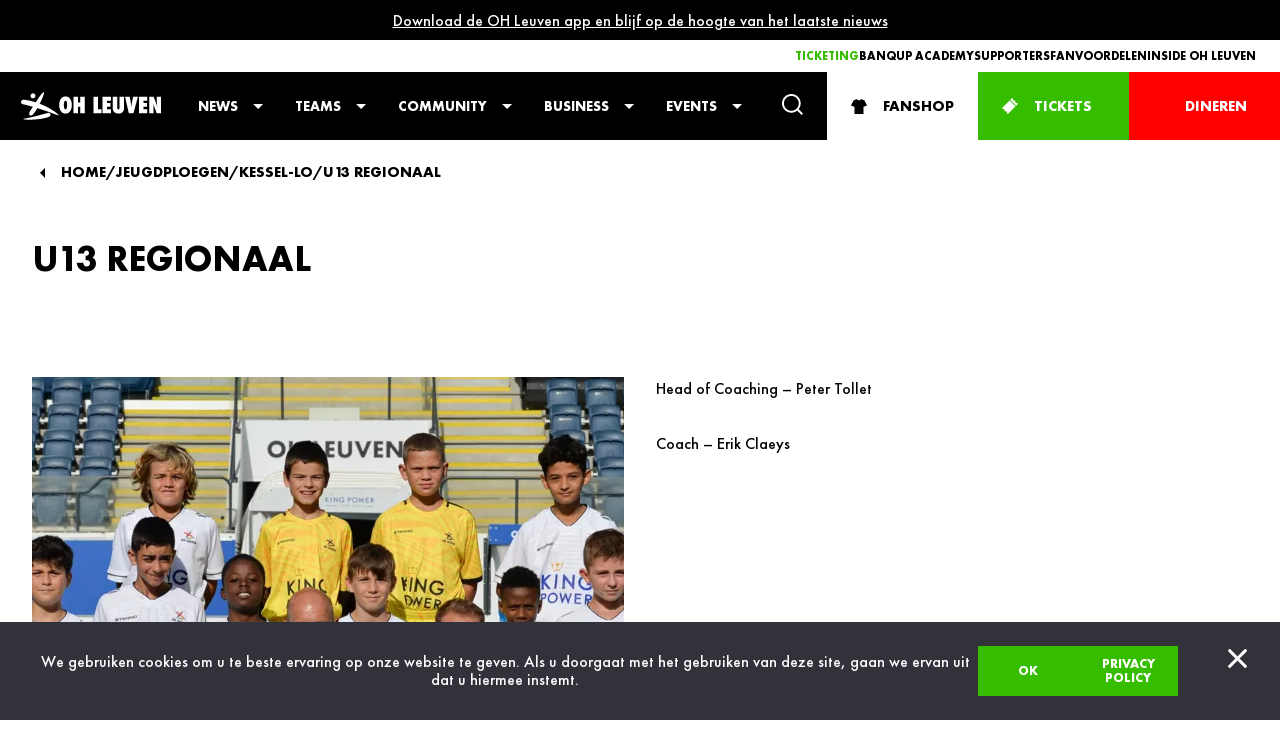

--- FILE ---
content_type: text/html; charset=UTF-8
request_url: https://ohleuven.com/jeugdploegen/kessel-lo/u13-regionaal/
body_size: 111471
content:

<!doctype html>
<!--[if lt IE 9]><html class="no-js no-svg ie lt-ie9 lt-ie8 lt-ie7" lang="en-US"> <![endif]-->
<!--[if IE 9]><html class="no-js no-svg ie ie9 lt-ie9 lt-ie8" lang="en-US"> <![endif]-->
<!--[if gt IE 9]><!--><html class="no-js no-svg" lang="en-US"> <!--<![endif]-->
<head>
      
    <!-- Google tag (gtag.js) -->
    <script async src="https://www.googletagmanager.com/gtag/js?id=G-DXB9EH9ZEY"></script>
    <script>
      window.dataLayer = window.dataLayer || [];

      function gtag() {
        dataLayer.push(arguments);
      }
      gtag('js', new Date());

      gtag('config', 'G-DXB9EH9ZEY');
    </script>

    <meta charset="UTF-8" />
    <meta name="description" content="Het laatste nieuws van OH Leuven - check de laatste resultaten, updates, spelersinfo, interviews, highlights en meer.">

        
        <meta http-equiv="Content-Type" content="text/html; charset=UTF-8" />
    <meta http-equiv="X-UA-Compatible" content="IE=edge">
    <meta name="viewport" content="width=device-width, initial-scale=1">
    <link rel="author" href="https://ohleuven.com/app/themes/timber/humans.txt" />
    <link rel="pingback" href="https://ohleuven.com/wp/xmlrpc.php" />
    <link rel="profile" href="http://gmpg.org/xfn/11">
    <meta name='robots' content='index, follow, max-image-preview:large, max-snippet:-1, max-video-preview:-1' />
	<style>img:is([sizes="auto" i], [sizes^="auto," i]) { contain-intrinsic-size: 3000px 1500px }</style>
	
	<!-- This site is optimized with the Yoast SEO plugin v25.4 - https://yoast.com/wordpress/plugins/seo/ -->
	<title>U13 regionaal - OHL - Oud-Heverlee Leuven</title>
	<link rel="canonical" href="https://ohleuven.com/jeugdploegen/kessel-lo/u13-regionaal/" />
	<meta property="og:locale" content="en_US" />
	<meta property="og:type" content="article" />
	<meta property="og:title" content="U13 regionaal - OHL - Oud-Heverlee Leuven" />
	<meta property="og:url" content="https://ohleuven.com/jeugdploegen/kessel-lo/u13-regionaal/" />
	<meta property="og:site_name" content="OHL - Oud-Heverlee Leuven" />
	<meta property="article:modified_time" content="2024-10-03T10:09:39+00:00" />
	<meta name="twitter:card" content="summary_large_image" />
	<meta name="twitter:label1" content="Est. reading time" />
	<meta name="twitter:data1" content="1 minute" />
	<script type="application/ld+json" class="yoast-schema-graph">{"@context":"https://schema.org","@graph":[{"@type":"WebPage","@id":"https://ohleuven.com/jeugdploegen/kessel-lo/u13-regionaal/","url":"https://ohleuven.com/jeugdploegen/kessel-lo/u13-regionaal/","name":"U13 regionaal - OHL - Oud-Heverlee Leuven","isPartOf":{"@id":"https://ohleuven.com/#website"},"datePublished":"2022-06-25T05:43:47+00:00","dateModified":"2024-10-03T10:09:39+00:00","breadcrumb":{"@id":"https://ohleuven.com/jeugdploegen/kessel-lo/u13-regionaal/#breadcrumb"},"inLanguage":"en-US","potentialAction":[{"@type":"ReadAction","target":["https://ohleuven.com/jeugdploegen/kessel-lo/u13-regionaal/"]}]},{"@type":"BreadcrumbList","@id":"https://ohleuven.com/jeugdploegen/kessel-lo/u13-regionaal/#breadcrumb","itemListElement":[{"@type":"ListItem","position":1,"name":"Home","item":"https://ohleuven.com/"},{"@type":"ListItem","position":2,"name":"Jeugdploegen","item":"https://ohleuven.com/jeugdploegen/"},{"@type":"ListItem","position":3,"name":"Kessel-Lo","item":"https://ohleuven.com/jeugdploegen/kessel-lo/"},{"@type":"ListItem","position":4,"name":"U13 regionaal"}]},{"@type":"WebSite","@id":"https://ohleuven.com/#website","url":"https://ohleuven.com/","name":"OHL - Oud-Heverlee Leuven","description":"Het laatste nieuws van OH Leuven - check de laatste resultaten, updates, spelersinfo, interviews, highlights en meer.","potentialAction":[{"@type":"SearchAction","target":{"@type":"EntryPoint","urlTemplate":"https://ohleuven.com/?s={search_term_string}"},"query-input":{"@type":"PropertyValueSpecification","valueRequired":true,"valueName":"search_term_string"}}],"inLanguage":"en-US"}]}</script>
	<!-- / Yoast SEO plugin. -->


<link rel='dns-prefetch' href='//static.addtoany.com' />
<link rel="alternate" type="application/rss+xml" title="OHL - Oud-Heverlee Leuven &raquo; Feed" href="https://ohleuven.com/feed/" />
<link rel="alternate" type="application/rss+xml" title="OHL - Oud-Heverlee Leuven &raquo; Comments Feed" href="https://ohleuven.com/comments/feed/" />
<link rel='stylesheet' id='twbbwg-global-css' href='https://ohleuven.com/app/plugins/photo-gallery/booster/assets/css/global.css?ver=1.0.0' type='text/css' media='all' />
<style id='wp-emoji-styles-inline-css' type='text/css'>

	img.wp-smiley, img.emoji {
		display: inline !important;
		border: none !important;
		box-shadow: none !important;
		height: 1em !important;
		width: 1em !important;
		margin: 0 0.07em !important;
		vertical-align: -0.1em !important;
		background: none !important;
		padding: 0 !important;
	}
</style>
<style id='classic-theme-styles-inline-css' type='text/css'>
/*! This file is auto-generated */
.wp-block-button__link{color:#fff;background-color:#32373c;border-radius:9999px;box-shadow:none;text-decoration:none;padding:calc(.667em + 2px) calc(1.333em + 2px);font-size:1.125em}.wp-block-file__button{background:#32373c;color:#fff;text-decoration:none}
</style>
<style id='global-styles-inline-css' type='text/css'>
:root{--wp--preset--aspect-ratio--square: 1;--wp--preset--aspect-ratio--4-3: 4/3;--wp--preset--aspect-ratio--3-4: 3/4;--wp--preset--aspect-ratio--3-2: 3/2;--wp--preset--aspect-ratio--2-3: 2/3;--wp--preset--aspect-ratio--16-9: 16/9;--wp--preset--aspect-ratio--9-16: 9/16;--wp--preset--color--black: #000000;--wp--preset--color--cyan-bluish-gray: #abb8c3;--wp--preset--color--white: #ffffff;--wp--preset--color--pale-pink: #f78da7;--wp--preset--color--vivid-red: #cf2e2e;--wp--preset--color--luminous-vivid-orange: #ff6900;--wp--preset--color--luminous-vivid-amber: #fcb900;--wp--preset--color--light-green-cyan: #7bdcb5;--wp--preset--color--vivid-green-cyan: #00d084;--wp--preset--color--pale-cyan-blue: #8ed1fc;--wp--preset--color--vivid-cyan-blue: #0693e3;--wp--preset--color--vivid-purple: #9b51e0;--wp--preset--gradient--vivid-cyan-blue-to-vivid-purple: linear-gradient(135deg,rgba(6,147,227,1) 0%,rgb(155,81,224) 100%);--wp--preset--gradient--light-green-cyan-to-vivid-green-cyan: linear-gradient(135deg,rgb(122,220,180) 0%,rgb(0,208,130) 100%);--wp--preset--gradient--luminous-vivid-amber-to-luminous-vivid-orange: linear-gradient(135deg,rgba(252,185,0,1) 0%,rgba(255,105,0,1) 100%);--wp--preset--gradient--luminous-vivid-orange-to-vivid-red: linear-gradient(135deg,rgba(255,105,0,1) 0%,rgb(207,46,46) 100%);--wp--preset--gradient--very-light-gray-to-cyan-bluish-gray: linear-gradient(135deg,rgb(238,238,238) 0%,rgb(169,184,195) 100%);--wp--preset--gradient--cool-to-warm-spectrum: linear-gradient(135deg,rgb(74,234,220) 0%,rgb(151,120,209) 20%,rgb(207,42,186) 40%,rgb(238,44,130) 60%,rgb(251,105,98) 80%,rgb(254,248,76) 100%);--wp--preset--gradient--blush-light-purple: linear-gradient(135deg,rgb(255,206,236) 0%,rgb(152,150,240) 100%);--wp--preset--gradient--blush-bordeaux: linear-gradient(135deg,rgb(254,205,165) 0%,rgb(254,45,45) 50%,rgb(107,0,62) 100%);--wp--preset--gradient--luminous-dusk: linear-gradient(135deg,rgb(255,203,112) 0%,rgb(199,81,192) 50%,rgb(65,88,208) 100%);--wp--preset--gradient--pale-ocean: linear-gradient(135deg,rgb(255,245,203) 0%,rgb(182,227,212) 50%,rgb(51,167,181) 100%);--wp--preset--gradient--electric-grass: linear-gradient(135deg,rgb(202,248,128) 0%,rgb(113,206,126) 100%);--wp--preset--gradient--midnight: linear-gradient(135deg,rgb(2,3,129) 0%,rgb(40,116,252) 100%);--wp--preset--font-size--small: 13px;--wp--preset--font-size--medium: 20px;--wp--preset--font-size--large: 36px;--wp--preset--font-size--x-large: 42px;--wp--preset--spacing--20: 0.44rem;--wp--preset--spacing--30: 0.67rem;--wp--preset--spacing--40: 1rem;--wp--preset--spacing--50: 1.5rem;--wp--preset--spacing--60: 2.25rem;--wp--preset--spacing--70: 3.38rem;--wp--preset--spacing--80: 5.06rem;--wp--preset--shadow--natural: 6px 6px 9px rgba(0, 0, 0, 0.2);--wp--preset--shadow--deep: 12px 12px 50px rgba(0, 0, 0, 0.4);--wp--preset--shadow--sharp: 6px 6px 0px rgba(0, 0, 0, 0.2);--wp--preset--shadow--outlined: 6px 6px 0px -3px rgba(255, 255, 255, 1), 6px 6px rgba(0, 0, 0, 1);--wp--preset--shadow--crisp: 6px 6px 0px rgba(0, 0, 0, 1);}:where(.is-layout-flex){gap: 0.5em;}:where(.is-layout-grid){gap: 0.5em;}body .is-layout-flex{display: flex;}.is-layout-flex{flex-wrap: wrap;align-items: center;}.is-layout-flex > :is(*, div){margin: 0;}body .is-layout-grid{display: grid;}.is-layout-grid > :is(*, div){margin: 0;}:where(.wp-block-columns.is-layout-flex){gap: 2em;}:where(.wp-block-columns.is-layout-grid){gap: 2em;}:where(.wp-block-post-template.is-layout-flex){gap: 1.25em;}:where(.wp-block-post-template.is-layout-grid){gap: 1.25em;}.has-black-color{color: var(--wp--preset--color--black) !important;}.has-cyan-bluish-gray-color{color: var(--wp--preset--color--cyan-bluish-gray) !important;}.has-white-color{color: var(--wp--preset--color--white) !important;}.has-pale-pink-color{color: var(--wp--preset--color--pale-pink) !important;}.has-vivid-red-color{color: var(--wp--preset--color--vivid-red) !important;}.has-luminous-vivid-orange-color{color: var(--wp--preset--color--luminous-vivid-orange) !important;}.has-luminous-vivid-amber-color{color: var(--wp--preset--color--luminous-vivid-amber) !important;}.has-light-green-cyan-color{color: var(--wp--preset--color--light-green-cyan) !important;}.has-vivid-green-cyan-color{color: var(--wp--preset--color--vivid-green-cyan) !important;}.has-pale-cyan-blue-color{color: var(--wp--preset--color--pale-cyan-blue) !important;}.has-vivid-cyan-blue-color{color: var(--wp--preset--color--vivid-cyan-blue) !important;}.has-vivid-purple-color{color: var(--wp--preset--color--vivid-purple) !important;}.has-black-background-color{background-color: var(--wp--preset--color--black) !important;}.has-cyan-bluish-gray-background-color{background-color: var(--wp--preset--color--cyan-bluish-gray) !important;}.has-white-background-color{background-color: var(--wp--preset--color--white) !important;}.has-pale-pink-background-color{background-color: var(--wp--preset--color--pale-pink) !important;}.has-vivid-red-background-color{background-color: var(--wp--preset--color--vivid-red) !important;}.has-luminous-vivid-orange-background-color{background-color: var(--wp--preset--color--luminous-vivid-orange) !important;}.has-luminous-vivid-amber-background-color{background-color: var(--wp--preset--color--luminous-vivid-amber) !important;}.has-light-green-cyan-background-color{background-color: var(--wp--preset--color--light-green-cyan) !important;}.has-vivid-green-cyan-background-color{background-color: var(--wp--preset--color--vivid-green-cyan) !important;}.has-pale-cyan-blue-background-color{background-color: var(--wp--preset--color--pale-cyan-blue) !important;}.has-vivid-cyan-blue-background-color{background-color: var(--wp--preset--color--vivid-cyan-blue) !important;}.has-vivid-purple-background-color{background-color: var(--wp--preset--color--vivid-purple) !important;}.has-black-border-color{border-color: var(--wp--preset--color--black) !important;}.has-cyan-bluish-gray-border-color{border-color: var(--wp--preset--color--cyan-bluish-gray) !important;}.has-white-border-color{border-color: var(--wp--preset--color--white) !important;}.has-pale-pink-border-color{border-color: var(--wp--preset--color--pale-pink) !important;}.has-vivid-red-border-color{border-color: var(--wp--preset--color--vivid-red) !important;}.has-luminous-vivid-orange-border-color{border-color: var(--wp--preset--color--luminous-vivid-orange) !important;}.has-luminous-vivid-amber-border-color{border-color: var(--wp--preset--color--luminous-vivid-amber) !important;}.has-light-green-cyan-border-color{border-color: var(--wp--preset--color--light-green-cyan) !important;}.has-vivid-green-cyan-border-color{border-color: var(--wp--preset--color--vivid-green-cyan) !important;}.has-pale-cyan-blue-border-color{border-color: var(--wp--preset--color--pale-cyan-blue) !important;}.has-vivid-cyan-blue-border-color{border-color: var(--wp--preset--color--vivid-cyan-blue) !important;}.has-vivid-purple-border-color{border-color: var(--wp--preset--color--vivid-purple) !important;}.has-vivid-cyan-blue-to-vivid-purple-gradient-background{background: var(--wp--preset--gradient--vivid-cyan-blue-to-vivid-purple) !important;}.has-light-green-cyan-to-vivid-green-cyan-gradient-background{background: var(--wp--preset--gradient--light-green-cyan-to-vivid-green-cyan) !important;}.has-luminous-vivid-amber-to-luminous-vivid-orange-gradient-background{background: var(--wp--preset--gradient--luminous-vivid-amber-to-luminous-vivid-orange) !important;}.has-luminous-vivid-orange-to-vivid-red-gradient-background{background: var(--wp--preset--gradient--luminous-vivid-orange-to-vivid-red) !important;}.has-very-light-gray-to-cyan-bluish-gray-gradient-background{background: var(--wp--preset--gradient--very-light-gray-to-cyan-bluish-gray) !important;}.has-cool-to-warm-spectrum-gradient-background{background: var(--wp--preset--gradient--cool-to-warm-spectrum) !important;}.has-blush-light-purple-gradient-background{background: var(--wp--preset--gradient--blush-light-purple) !important;}.has-blush-bordeaux-gradient-background{background: var(--wp--preset--gradient--blush-bordeaux) !important;}.has-luminous-dusk-gradient-background{background: var(--wp--preset--gradient--luminous-dusk) !important;}.has-pale-ocean-gradient-background{background: var(--wp--preset--gradient--pale-ocean) !important;}.has-electric-grass-gradient-background{background: var(--wp--preset--gradient--electric-grass) !important;}.has-midnight-gradient-background{background: var(--wp--preset--gradient--midnight) !important;}.has-small-font-size{font-size: var(--wp--preset--font-size--small) !important;}.has-medium-font-size{font-size: var(--wp--preset--font-size--medium) !important;}.has-large-font-size{font-size: var(--wp--preset--font-size--large) !important;}.has-x-large-font-size{font-size: var(--wp--preset--font-size--x-large) !important;}
:where(.wp-block-post-template.is-layout-flex){gap: 1.25em;}:where(.wp-block-post-template.is-layout-grid){gap: 1.25em;}
:where(.wp-block-columns.is-layout-flex){gap: 2em;}:where(.wp-block-columns.is-layout-grid){gap: 2em;}
:root :where(.wp-block-pullquote){font-size: 1.5em;line-height: 1.6;}
</style>
<link rel='stylesheet' id='bwg_fonts-css' href='https://ohleuven.com/app/plugins/photo-gallery/css/bwg-fonts/fonts.css?ver=0.0.1' type='text/css' media='all' />
<link rel='stylesheet' id='sumoselect-css' href='https://ohleuven.com/app/plugins/photo-gallery/css/sumoselect.min.css?ver=3.4.6' type='text/css' media='all' />
<link rel='stylesheet' id='mCustomScrollbar-css' href='https://ohleuven.com/app/plugins/photo-gallery/css/jquery.mCustomScrollbar.min.css?ver=3.1.5' type='text/css' media='all' />
<link rel='stylesheet' id='bwg_frontend-css' href='https://ohleuven.com/app/plugins/photo-gallery/css/styles.min.css?ver=1.8.35' type='text/css' media='all' />
<link rel='stylesheet' id='timber-styles-css' href='https://ohleuven.com/app/themes/timber/static/assets/css/style.min.css?ver=0.0.54' type='text/css' media='all' />
<link rel='stylesheet' id='addtoany-css' href='https://ohleuven.com/app/plugins/add-to-any/addtoany.min.css?ver=1.16' type='text/css' media='all' />
<link rel="https://api.w.org/" href="https://ohleuven.com/wp-json/" /><link rel="alternate" title="JSON" type="application/json" href="https://ohleuven.com/wp-json/wp/v2/pages/1547" /><link rel="EditURI" type="application/rsd+xml" title="RSD" href="https://ohleuven.com/wp/xmlrpc.php?rsd" />
<meta name="generator" content="WordPress 6.8.1" />
<link rel='shortlink' href='https://ohleuven.com/?p=1547' />
<link rel="alternate" title="oEmbed (JSON)" type="application/json+oembed" href="https://ohleuven.com/wp-json/oembed/1.0/embed?url=https%3A%2F%2Fohleuven.com%2Fjeugdploegen%2Fkessel-lo%2Fu13-regionaal%2F" />
<link rel="alternate" title="oEmbed (XML)" type="text/xml+oembed" href="https://ohleuven.com/wp-json/oembed/1.0/embed?url=https%3A%2F%2Fohleuven.com%2Fjeugdploegen%2Fkessel-lo%2Fu13-regionaal%2F&#038;format=xml" />
<link rel="icon" href="https://ohleuven.com/app/uploads/2022/12/cropped-oh-leuven-logov2-32x32.png" sizes="32x32" />
<link rel="icon" href="https://ohleuven.com/app/uploads/2022/12/cropped-oh-leuven-logov2-192x192.png" sizes="192x192" />
<link rel="apple-touch-icon" href="https://ohleuven.com/app/uploads/2022/12/cropped-oh-leuven-logov2-180x180.png" />
<meta name="msapplication-TileImage" content="https://ohleuven.com/app/uploads/2022/12/cropped-oh-leuven-logov2-270x270.png" />
<link rel="icon" href="https://ohleuven.com/app/themes/timber/static/assets/img/favicon.svg" type="image/svg+xml">
    <link rel="preload" href="https://ohleuven.com/app/themes/timber/static/assets/img/background-white-2023-2024-square-min.jpg" as="image">
    <link rel="preload" href="https://ohleuven.com/app/themes/timber/static/assets/img/background-black-2023-2024-square-min.jpg" as="image">
			</head>

	<body class="wp-singular page-template-default page page-id-1547 page-child parent-pageid-1495 wp-theme-timber cookies-not-set" data-template="base.twig" >
		
    <!-- Google Tag Manager (noscript) -->
    <noscript><iframe src="https://www.googletagmanager.com/ns.html?id=GTM-54SGPJN" height="0" width="0" style="display:none;visibility:hidden"></iframe></noscript>
    <!-- End Google Tag Manager (noscript) -->
  
    			<div class="announcement-bar u-bg-black u-txt-white">
    <div class="announcement-bar__inner constrict">
      <div class="announcement-bar__content">
        <div class="announcement-bar__text wysiwyg">
          <p style="text-align: center;"><a href="https://ohleuven.com/news/app/">Download de OH Leuven app en blijf op de hoogte van het laatste nieuws</a></p>

        </div>
      </div>
    </div>
  </div>							




<header class="header">
	<div class="header__wrapper">
		<nav id="nav-sub" class="nav-sub" role=" navigation" aria-labelledby=" nav-sub-toggle">
			<div class="wrapper constrict">
				
	<ul class="menu menu__level-1"  data-level="1" >
					<li class=" menu-item menu-item-type-post_type menu-item-object-page menu-item-5009  menu-item--highlight" style="">
				<a target="" href="https://ohleuven.com/ticketing/">
										Ticketing
				</a>
				
			</li>
					<li class=" menu-item menu-item-type-post_type menu-item-object-page menu-item-22766  " style="">
				<a target="" href="https://ohleuven.com/banqup-academy/">
										Banqup Academy
				</a>
				
			</li>
					<li class=" menu-item menu-item-type-post_type menu-item-object-page menu-item-3632  " style="">
				<a target="" href="https://ohleuven.com/supporters/">
										Supporters
				</a>
				
			</li>
					<li class=" menu-item menu-item-type-custom menu-item-object-custom menu-item-7539  " style="">
				<a target="" href="https://ohleuvenfanvoordelen.touchtickets.be/nl/">
										Fanvoordelen
				</a>
				
			</li>
					<li class=" menu-item menu-item-type-post_type menu-item-object-page menu-item-18630  " style="">
				<a target="" href="https://ohleuven.com/inside-ohleuven/">
										Inside OH Leuven
				</a>
				
			</li>
			</ul>
							</div>
		</nav>
		<nav id="nav-main" class="nav-main" role="navigation" aria-labelledby="nav-main-toggle">
			<div class="wrapper constrict">
				<h1 class="logo">
					<a class="logo__link" href="https://ohleuven.com" rel="home">
						<span>OHL - Oud-Heverlee Leuven</span>
					</a>
				</h1>
				
	<ul class="menu menu__level-1"  data-level="1" >
					<li class=" menu-item menu-item-type-post_type_archive menu-item-object-news menu-item-5903 menu-item-has-children  " style="">
				<a target="" href="https://ohleuven.com/news/">
											<i class="icn icn--graph">  	
  
	
	
	
	
	
	
	
	
	
	
	
	
	
	
	
	
	
	
	
	
	
	
	
	
	
	
	
	
	
	    	<svg width="25" height="25" viewbox="0 0 25 25" fill="none" xmlns="http://www.w3.org/2000/svg">
		<path d="M16.2778 5V7.9037H19.6667L14.0556 13.1407L8.91667 8.34444C8.6214 8.07044 8.22194 7.91664 7.80556 7.91664C7.38918 7.91664 6.98972 8.07044 6.69445 8.34444L0 14.5926L2.22222 16.6667L7.83333 11.4296L12.9722 16.2259C13.2675 16.4999 13.667 16.6537 14.0833 16.6537C14.4997 16.6537 14.8992 16.4999 15.1944 16.2259L21.8909 9.97593V13.1389H25V5H16.2778Z"/>
	</svg>

	
	
	
	
	
	
	
	
	
	
	
	
	
	
	
	
	
	
  
  </i>
										News
				</a>
				
	<ul class="menu menu__level-2"  data-level="2" >
					<li class=" menu-item menu-item-type-post_type_archive menu-item-object-news menu-item-5904  " style="">
				<a target="" href="https://ohleuven.com/news/">
										News
				</a>
				
			</li>
					<li class=" menu-item menu-item-type-post_type menu-item-object-page menu-item-5905  " style="">
				<a target="" href="https://ohleuven.com/mediacenter/">
										Mediacenter
				</a>
				
			</li>
			</ul>
			</li>
					<li class=" menu-item menu-item-type-custom menu-item-object-custom menu-item-20185 menu-item-has-children  " style="">
				<a target="" href="#">
											<i class="icn icn--graph">  	
  
	
	
	
	
	
	
	
	
	
	
	
	
	
	
	
	
	
	
	
	
	
	
	
	
	
	
	
	
	
	    	<svg width="25" height="25" viewbox="0 0 25 25" fill="none" xmlns="http://www.w3.org/2000/svg">
		<path d="M16.2778 5V7.9037H19.6667L14.0556 13.1407L8.91667 8.34444C8.6214 8.07044 8.22194 7.91664 7.80556 7.91664C7.38918 7.91664 6.98972 8.07044 6.69445 8.34444L0 14.5926L2.22222 16.6667L7.83333 11.4296L12.9722 16.2259C13.2675 16.4999 13.667 16.6537 14.0833 16.6537C14.4997 16.6537 14.8992 16.4999 15.1944 16.2259L21.8909 9.97593V13.1389H25V5H16.2778Z"/>
	</svg>

	
	
	
	
	
	
	
	
	
	
	
	
	
	
	
	
	
	
  
  </i>
										Teams
				</a>
				
	<ul class="menu menu__level-2"  data-level="2" >
					<li class=" menu-item menu-item-type-post_type menu-item-object-teams menu-item-2470 menu-item-has-children  " style="">
				<a target="" href="https://ohleuven.com/teams/a-ploeg/">
										A-Team
				</a>
				
	<ul class="menu menu__level-3"  data-level="3" >
					<li class=" menu-item menu-item-type-post_type menu-item-object-teams menu-item-2628  " style="">
				<a target="" href="https://ohleuven.com/teams/a-ploeg/kalender/">
										Kalender
				</a>
				
			</li>
					<li class=" menu-item menu-item-type-post_type menu-item-object-teams menu-item-3756  " style="">
				<a target="" href="https://ohleuven.com/teams/a-ploeg/resultaten/">
										Resultaten
				</a>
				
			</li>
					<li class=" menu-item menu-item-type-post_type menu-item-object-teams menu-item-2471  " style="">
				<a target="" href="https://ohleuven.com/teams/a-ploeg/spelers-en-staf/">
										Spelers en staf
				</a>
				
			</li>
					<li class=" menu-item menu-item-type-custom menu-item-object-custom menu-item-3822  " style="">
				<a target="_blank" href="https://www.proleague.be/jpl-ranking">
										Klassement
				</a>
				
			</li>
					<li class=" menu-item menu-item-type-custom menu-item-object-custom menu-item-3819  " style="">
				<a target="" href="https://ohleuven.com/news/?c=a-team/">
										Laatste nieuws
				</a>
				
			</li>
			</ul>
			</li>
					<li class=" menu-item menu-item-type-post_type menu-item-object-teams menu-item-3871 menu-item-has-children  " style="">
				<a target="" href="https://ohleuven.com/teams/u23/">
										U23
				</a>
				
	<ul class="menu menu__level-3"  data-level="3" >
					<li class=" menu-item menu-item-type-post_type menu-item-object-teams menu-item-4153  " style="">
				<a target="" href="https://ohleuven.com/teams/u23/kalender/">
										Kalender
				</a>
				
			</li>
					<li class=" menu-item menu-item-type-post_type menu-item-object-teams menu-item-4152  " style="">
				<a target="" href="https://ohleuven.com/teams/u23/resultaten/">
										Resultaten
				</a>
				
			</li>
					<li class=" menu-item menu-item-type-post_type menu-item-object-teams menu-item-3872  " style="">
				<a target="" href="https://ohleuven.com/teams/u23/kern/">
										Spelers en staf
				</a>
				
			</li>
					<li class=" menu-item menu-item-type-custom menu-item-object-custom menu-item-3833  " style="">
				<a target="_blank" href="https://www.voetbalvlaanderen.be/competitie/CHP_124305/rangschikking">
										Klassement
				</a>
				
			</li>
					<li class=" menu-item menu-item-type-custom menu-item-object-custom menu-item-3831  " style="">
				<a target="" href="https://ohleuven.com/news/?c=u23/">
										Laatste nieuws
				</a>
				
			</li>
			</ul>
			</li>
					<li class=" menu-item menu-item-type-post_type menu-item-object-teams menu-item-880 menu-item-has-children  " style="">
				<a target="" href="https://ohleuven.com/teams/women/">
										Women
				</a>
				
	<ul class="menu menu__level-3"  data-level="3" >
					<li class=" menu-item menu-item-type-post_type menu-item-object-teams menu-item-2629  " style="">
				<a target="" href="https://ohleuven.com/teams/women/kalender/">
										Kalender
				</a>
				
			</li>
					<li class=" menu-item menu-item-type-post_type menu-item-object-teams menu-item-3757  " style="">
				<a target="" href="https://ohleuven.com/teams/women/resultaten/">
										Resultaten
				</a>
				
			</li>
					<li class=" menu-item menu-item-type-post_type menu-item-object-teams menu-item-881  " style="">
				<a target="" href="https://ohleuven.com/teams/women/spelers-en-staf/">
										Spelers en staf
				</a>
				
			</li>
					<li class=" menu-item menu-item-type-custom menu-item-object-custom menu-item-3823  " style="">
				<a target="_blank" href="https://www.proleague.be/lotto-super-league-ranking">
										Klassement
				</a>
				
			</li>
					<li class=" menu-item menu-item-type-custom menu-item-object-custom menu-item-3824  " style="">
				<a target="" href="https://ohleuven.com/news/?c=women/">
										Laatste nieuws
				</a>
				
			</li>
			</ul>
			</li>
					<li class=" menu-item menu-item-type-post_type menu-item-object-teams menu-item-11323  " style="">
				<a target="" href="https://ohleuven.com/teams/esports/">
										Esports
				</a>
				
			</li>
			</ul>
			</li>
					<li class=" menu-item menu-item-type-post_type menu-item-object-page menu-item-3635 menu-item-has-children  " style="">
				<a target="" href="https://ohleuven.com/community/">
											<i class="icn icn--community">  	
  
	
	
	
	
	
	
	
	
	
	
	
	
	
	
	
	
	
	
	
	
	
	
	
	
	
	
	
	
	
	
	
	
	    	<svg width="25" height="25" viewbox="0 0 25 25" fill="none" xmlns="http://www.w3.org/2000/svg">
		<path d="M24.2108 16.4215C23.9662 16.0947 23.6771 15.8043 23.3522 15.5589C23.4361 14.9992 23.4779 14.4339 23.4773 13.8679C23.4671 13.3149 23.4203 12.7633 23.3372 12.2167C23.2004 11.2435 22.9052 10.3258 22.5192 9.42669C22.1422 8.54553 21.6295 7.75361 21.0445 6.99873C20.4596 6.24385 19.7678 5.61413 19.0149 5.03717C18.2552 4.46227 17.4214 3.99456 16.5365 3.64695C16.4667 2.98552 16.2359 2.35176 15.8647 1.80213C15.3939 1.11442 14.7312 0.583448 13.9608 0.276656C12.4466 -0.340718 10.6188 0.104914 9.5211 1.31721C8.93877 1.9634 8.57366 2.77881 8.47791 3.64695C6.8236 4.32045 5.31832 5.36606 4.16559 6.75347C2.94223 8.22674 2.06142 9.9885 1.73 11.8883C1.62318 12.4815 1.56017 13.0818 1.54149 13.6843C1.52966 14.3129 1.57115 14.9414 1.6655 15.5628C1.15774 15.9347 0.742867 16.4209 0.45383 16.9829C0.164792 17.5448 0.00954893 18.1671 0.000426717 18.8002C-0.0086955 19.4333 0.128555 20.0599 0.401279 20.6301C0.674003 21.2003 1.07469 21.6985 1.57152 22.0851C2.15108 22.535 2.83926 22.8204 3.5648 22.9117C4.29034 23.0029 5.02687 22.8968 5.69812 22.6042C7.14835 23.7458 8.84547 24.5563 10.6733 24.8448C11.6825 25.0013 12.6924 25.0563 13.7078 24.9306C14.7053 24.8077 15.6696 24.5899 16.5993 24.1971C17.1345 23.9793 17.6528 23.7217 18.1502 23.4265C18.5547 23.1781 18.9427 22.9034 19.3118 22.6042C19.4861 22.683 19.6656 22.7494 19.849 22.8029C21.3632 23.2357 23.0937 22.7075 24.079 21.4559C24.2181 21.2819 24.345 21.0983 24.4588 20.9065C24.4619 20.8999 24.466 20.8938 24.471 20.8885C25.2495 19.4949 25.1739 17.6995 24.2097 16.4193L24.2108 16.4215ZM21.0084 14.758C20.5505 14.7504 20.0948 14.8231 19.6616 14.973C18.0162 15.5465 16.864 17.1399 16.894 18.9107C16.9077 19.6287 17.1081 20.3305 17.4751 20.9458C16.955 21.3103 16.402 21.6246 15.8236 21.8847C15.1281 22.1667 14.4026 22.3665 13.6616 22.4802C12.8968 22.5695 12.1243 22.5695 11.3595 22.4802C10.619 22.3639 9.89381 22.1642 9.19747 21.8847C8.62186 21.627 8.07199 21.3143 7.55539 20.9508C8.18153 19.8766 8.32166 18.5139 7.83788 17.3442C7.53505 16.5727 7.00698 15.9123 6.3237 15.4507C5.64042 14.9891 4.83424 14.7481 4.01211 14.7597C3.95808 14.1003 3.96945 13.4372 4.04603 12.7802C4.16059 12.0284 4.35946 11.2921 4.6388 10.5857C4.61767 10.6317 4.59932 10.6777 4.57819 10.7265C4.61767 10.6283 4.65993 10.5301 4.69942 10.4319C4.67829 10.4813 4.65993 10.5301 4.6388 10.5795C4.93591 9.90645 5.30511 9.26825 5.73982 8.6763C5.70646 8.71615 5.67588 8.75937 5.64251 8.80202L5.8338 8.55395C5.80377 8.5938 5.77319 8.63365 5.74594 8.6735C6.20296 8.09745 6.72096 7.5735 7.2907 7.11098C7.81406 6.71657 8.37536 6.37624 8.96614 6.09512C8.96614 6.09512 8.96948 6.10129 8.96948 6.1041C9.3631 6.81225 9.95632 7.38638 10.6738 7.75361C11.4588 8.14586 12.346 8.27899 13.2101 8.13414C14.4051 7.94387 15.4633 7.15532 16.0533 6.09905C16.6435 6.38176 17.2048 6.7222 17.7292 7.11547C18.3003 7.57631 18.8184 8.10023 19.274 8.67743C19.2434 8.63758 19.2184 8.59773 19.1856 8.55788L19.3774 8.80651C19.3435 8.7633 19.3135 8.72345 19.2801 8.68079C19.7153 9.27215 20.0843 9.91023 20.3806 10.5834C20.3595 10.5346 20.3411 10.4852 20.32 10.4364C20.3595 10.5346 20.4023 10.6328 20.4418 10.731C20.4234 10.685 20.4023 10.639 20.3806 10.5896C20.6611 11.2957 20.8601 12.032 20.9739 12.7841C21.0513 13.4392 21.0634 14.1005 21.0101 14.758H21.0084Z"/>
	</svg>

	
	
	
	
	
	
	
	
	
	
	
	
	
	
	
  
  </i>
										Community
				</a>
				
	<ul class="menu menu__level-2"  data-level="2" >
					<li class=" menu-item menu-item-type-post_type menu-item-object-page menu-item-9963  " style="">
				<a target="" href="https://ohleuven.com/community-nieuws/">
										Nieuws
				</a>
				
			</li>
					<li class=" menu-item menu-item-type-post_type menu-item-object-page menu-item-31352  " style="">
				<a target="" href="https://ohleuven.com/community/impact/">
										Impact
				</a>
				
			</li>
					<li class=" menu-item menu-item-type-post_type menu-item-object-page menu-item-32273  " style="">
				<a target="" href="https://ohleuven.com/community/onze-projecten/">
										Projecten
				</a>
				
			</li>
					<li class=" menu-item menu-item-type-post_type menu-item-object-page menu-item-31378  " style="">
				<a target="" href="https://ohleuven.com/community/tickets-aanvragen/">
										Tickets
				</a>
				
			</li>
			</ul>
			</li>
					<li class=" menu-item menu-item-type-post_type menu-item-object-page menu-item-5522 menu-item-has-children  " style="">
				<a target="" href="https://ohleuven.com/business/">
											<i class="icn icn--graph">  	
  
	
	
	
	
	
	
	
	
	
	
	
	
	
	
	
	
	
	
	
	
	
	
	
	
	
	
	
	
	
	    	<svg width="25" height="25" viewbox="0 0 25 25" fill="none" xmlns="http://www.w3.org/2000/svg">
		<path d="M16.2778 5V7.9037H19.6667L14.0556 13.1407L8.91667 8.34444C8.6214 8.07044 8.22194 7.91664 7.80556 7.91664C7.38918 7.91664 6.98972 8.07044 6.69445 8.34444L0 14.5926L2.22222 16.6667L7.83333 11.4296L12.9722 16.2259C13.2675 16.4999 13.667 16.6537 14.0833 16.6537C14.4997 16.6537 14.8992 16.4999 15.1944 16.2259L21.8909 9.97593V13.1389H25V5H16.2778Z"/>
	</svg>

	
	
	
	
	
	
	
	
	
	
	
	
	
	
	
	
	
	
  
  </i>
										Business
				</a>
				
	<ul class="menu menu__level-2"  data-level="2" >
					<li class=" menu-item menu-item-type-post_type menu-item-object-page menu-item-7284  " style="">
				<a target="" href="https://ohleuven.com/business/nieuws-en-fotos/">
										Nieuws & foto’s
				</a>
				
			</li>
					<li class=" menu-item menu-item-type-post_type menu-item-object-page menu-item-31144  " style="">
				<a target="" href="https://ohleuven.com/business-seats/">
										Business Seats
				</a>
				
			</li>
					<li class=" menu-item menu-item-type-post_type menu-item-object-page menu-item-15997  " style="">
				<a target="" href="https://ohleuven.com/business/ontdek-menu/">
										Hospitality
				</a>
				
			</li>
					<li class=" menu-item menu-item-type-post_type menu-item-object-page menu-item-5526  " style="">
				<a target="" href="https://ohleuven.com/business/businessclub/">
										Business Club
				</a>
				
			</li>
					<li class=" menu-item menu-item-type-post_type menu-item-object-page menu-item-16863  " style="">
				<a target="" href="https://ohleuven.com/business/ixpole/">
										iXpole
				</a>
				
			</li>
					<li class=" menu-item menu-item-type-post_type menu-item-object-page menu-item-5525  " style="">
				<a target="" href="https://ohleuven.com/business/visibility-partnerships/">
										Partnerships
				</a>
				
			</li>
					<li class=" menu-item menu-item-type-post_type menu-item-object-page menu-item-26739  " style="">
				<a target="" href="https://ohleuven.com/club-18/">
										Club 18
				</a>
				
			</li>
			</ul>
			</li>
					<li class=" menu-item menu-item-type-post_type menu-item-object-page menu-item-28914 menu-item-has-children  " style="">
				<a target="" href="https://ohleuven.com/business/events/">
											<i class="icn icn--graph">  	
  
	
	
	
	
	
	
	
	
	
	
	
	
	
	
	
	
	
	
	
	
	
	
	
	
	
	
	
	
	
	    	<svg width="25" height="25" viewbox="0 0 25 25" fill="none" xmlns="http://www.w3.org/2000/svg">
		<path d="M16.2778 5V7.9037H19.6667L14.0556 13.1407L8.91667 8.34444C8.6214 8.07044 8.22194 7.91664 7.80556 7.91664C7.38918 7.91664 6.98972 8.07044 6.69445 8.34444L0 14.5926L2.22222 16.6667L7.83333 11.4296L12.9722 16.2259C13.2675 16.4999 13.667 16.6537 14.0833 16.6537C14.4997 16.6537 14.8992 16.4999 15.1944 16.2259L21.8909 9.97593V13.1389H25V5H16.2778Z"/>
	</svg>

	
	
	
	
	
	
	
	
	
	
	
	
	
	
	
	
	
	
  
  </i>
										Events
				</a>
				
	<ul class="menu menu__level-2"  data-level="2" >
					<li class=" menu-item menu-item-type-post_type_archive menu-item-object-rooms menu-item-29484  " style="">
				<a target="" href="https://ohleuven.com/zaalverhuur/">
										Zaalverhuur
				</a>
				
			</li>
					<li class=" menu-item menu-item-type-post_type menu-item-object-page menu-item-29471  " style="">
				<a target="" href="https://ohleuven.com/business/events/stadiontours/">
										Stadiontours
				</a>
				
			</li>
					<li class=" menu-item menu-item-type-post_type menu-item-object-page menu-item-29470  " style="">
				<a target="" href="https://ohleuven.com/business/events/teambuildings/">
										Activiteiten
				</a>
				
			</li>
					<li class=" menu-item menu-item-type-post_type menu-item-object-page menu-item-29817  " style="">
				<a target="" href="https://ohleuven.com/business/events/testimonials/">
										Testimonials
				</a>
				
			</li>
			</ul>
			</li>
			</ul>
				<div class="nav-main__side">
					<button class="search-toggle" aria-label="Search">  	
  
	
	
	
	
	    	<svg xmlns="http://www.w3.org/2000/svg" width="21" height="21" viewbox="0 0 21 21" fill="none">
		<path d="M18.6986 9.36C18.6986 4.2 14.5034 0 9.34932 0C4.19521 0 0 4.2 0 9.36C0 14.52 4.19521 18.72 9.34932 18.72C11.5002 18.7215 13.5847 17.975 15.2466 16.608L19.6336 21L21 19.632L16.613 15.2644C17.9613 13.5925 18.6973 11.5088 18.6986 9.36ZM9.34932 16.8C5.25 16.8 1.91781 13.464 1.91781 9.36C1.91781 5.256 5.25 1.92 9.34932 1.92C13.4486 1.92 16.7808 5.256 16.7808 9.36C16.7808 13.464 13.4486 16.8 9.34932 16.8Z"/>
	</svg>

	
	
	
	
	
	
	
	
	
	
	
	
	
	
	
	
	
	
	
	
	
	
	
	
	
	
	
	
	
	
	
	
	
	
	
	
	
	
	
	
	
	
	
  
  </button>
					<ul>
                          <li class="menu-item menu-item--fanshop">
                <a href="https://shops.topfanz.com/nl/clubs/be/oh-leuven/" target="_blank" data-label="Fanshop">
                  <i class="icn">  	
  
	
	
	
	
	
	
	
	
	
	
	
	
	
	
	
	
	
	
	
	
	
	
	
	
	
	
	
	    	<svg width="25" height="25" viewbox="0 0 15 15" fill="none" xmlns="http://www.w3.org/2000/svg">
		<path fill-rule="evenodd" clip-rule="evenodd" d="M5.57576 1C5.00573 1.14775 2.67777 2.02775 2.30755 2.35C2.20393 2.4405 0.608719 6.1695 0.00133449 6.99075C-0.0700473 7.10275 2.74377 8.13725 3.26647 8.339V15H11.7335V8.339C12.2562 8.1375 15.07 7.10275 14.9987 6.99075C14.3913 6.1695 12.7961 2.44025 12.6937 2.35C12.322 2.02775 9.99427 1.14775 9.42424 1C9.00618 2.55 5.99356 2.55 5.57602 1H5.57576Z"/>
	</svg>

	
	
	
	
	
	
	
	
	
	
	
	
	
	
	
	
	
	
	
	
  
  </i>
                  <i class="icn">  	
  
	
	
	
	
	
	
	
	
	
	
	
	
	
	
	
	
	
	
	
	
	
	
	
	
	
	
	
	    	<svg width="25" height="25" viewbox="0 0 15 15" fill="none" xmlns="http://www.w3.org/2000/svg">
		<path fill-rule="evenodd" clip-rule="evenodd" d="M5.57576 1C5.00573 1.14775 2.67777 2.02775 2.30755 2.35C2.20393 2.4405 0.608719 6.1695 0.00133449 6.99075C-0.0700473 7.10275 2.74377 8.13725 3.26647 8.339V15H11.7335V8.339C12.2562 8.1375 15.07 7.10275 14.9987 6.99075C14.3913 6.1695 12.7961 2.44025 12.6937 2.35C12.322 2.02775 9.99427 1.14775 9.42424 1C9.00618 2.55 5.99356 2.55 5.57602 1H5.57576Z"/>
	</svg>

	
	
	
	
	
	
	
	
	
	
	
	
	
	
	
	
	
	
	
	
  
  </i>
                  <span data-label="Fanshop">Fanshop</span>
                </a>
              </li>
            
                          <li class="menu-item menu-item--tickets">
                <a href="https://ticketing.ohleuven.com/" target="_blank" data-label="Tickets">
                  <i class="icn">  	
  
	
	
	
	
	
	
	
	
	
	
	
	
	
	
	
	
	
	
	
	
	
	
	
	
	
	
	    	<svg width="25" height="25" viewbox="0 0 15 15" fill="none" xmlns="http://www.w3.org/2000/svg">
		<path fill-rule="evenodd" clip-rule="evenodd" d="M9.5475 0L10.4569 0.910714C10.2935 1.0946 10.2065 1.33399 10.2138 1.57989C10.2211 1.82579 10.3221 2.0596 10.4961 2.23347C10.6702 2.40734 10.9041 2.50811 11.15 2.51517C11.3959 2.52223 11.6352 2.43503 11.8189 2.27143L12.7296 3.18214C12.5577 3.36514 12.4638 3.60787 12.4677 3.85894C12.4716 4.11 12.5731 4.34968 12.7506 4.52723C12.9282 4.70478 13.1679 4.80626 13.4189 4.81018C13.67 4.81409 13.9127 4.72014 14.0957 4.54821L15 5.45679L13.1676 7.2892L7.71429 1.83214L9.5475 0ZM12.6209 7.83589L5.45679 15L4.54607 14.0949C4.72114 13.9125 4.81775 13.6688 4.81516 13.416C4.81258 13.1632 4.711 12.9214 4.53223 12.7427C4.35346 12.5639 4.11175 12.4623 3.85894 12.4597C3.60614 12.4572 3.36239 12.5538 3.18 12.7288L2.27063 11.8181C2.43148 11.6341 2.51641 11.3958 2.50826 11.1514C2.5001 10.9071 2.39947 10.675 2.2267 10.5021C2.05393 10.3292 1.82193 10.2283 1.57763 10.2199C1.33332 10.2115 1.09495 10.2962 0.910714 10.4569L0 9.5475L7.16839 2.37911L12.6209 7.83616V7.83589Z"/>
	</svg>

	
	
	
	
	
	
	
	
	
	
	
	
	
	
	
	
	
	
	
	
	
  
  </i>
                  <i class="icn">  	
  
	
	
	
	
	
	
	
	
	
	
	
	
	
	
	
	
	
	
	
	
	
	
	
	
	
	
	    	<svg width="25" height="25" viewbox="0 0 15 15" fill="none" xmlns="http://www.w3.org/2000/svg">
		<path fill-rule="evenodd" clip-rule="evenodd" d="M9.5475 0L10.4569 0.910714C10.2935 1.0946 10.2065 1.33399 10.2138 1.57989C10.2211 1.82579 10.3221 2.0596 10.4961 2.23347C10.6702 2.40734 10.9041 2.50811 11.15 2.51517C11.3959 2.52223 11.6352 2.43503 11.8189 2.27143L12.7296 3.18214C12.5577 3.36514 12.4638 3.60787 12.4677 3.85894C12.4716 4.11 12.5731 4.34968 12.7506 4.52723C12.9282 4.70478 13.1679 4.80626 13.4189 4.81018C13.67 4.81409 13.9127 4.72014 14.0957 4.54821L15 5.45679L13.1676 7.2892L7.71429 1.83214L9.5475 0ZM12.6209 7.83589L5.45679 15L4.54607 14.0949C4.72114 13.9125 4.81775 13.6688 4.81516 13.416C4.81258 13.1632 4.711 12.9214 4.53223 12.7427C4.35346 12.5639 4.11175 12.4623 3.85894 12.4597C3.60614 12.4572 3.36239 12.5538 3.18 12.7288L2.27063 11.8181C2.43148 11.6341 2.51641 11.3958 2.50826 11.1514C2.5001 10.9071 2.39947 10.675 2.2267 10.5021C2.05393 10.3292 1.82193 10.2283 1.57763 10.2199C1.33332 10.2115 1.09495 10.2962 0.910714 10.4569L0 9.5475L7.16839 2.37911L12.6209 7.83616V7.83589Z"/>
	</svg>

	
	
	
	
	
	
	
	
	
	
	
	
	
	
	
	
	
	
	
	
	
  
  </i>
                  <span data-label="Tickets">Tickets</span>
                </a>
              </li>
            
                          <li class="menu-item menu-item--booking">
                <a href="https://ohleuven.com/business/ontdek-menu/" target="_blank" data-label="Dineren">
                  <i class="icn">  	
  
	
	
	
	
	
	
	
	
	
	
	
	
	
	
	
	
	
	
	
	
	
	
	
	
	
	
	
	
	
	
	
	
	
	
	
	
	
	
	
	
	
	
	
	
	
	
	
  
      		<svg viewBox="0 0 576 512" xmlns="http://www.w3.org/2000/svg"><path d="M53.8 8.6L293 230.7c28.8-25.5 18-16 48.4-42.9 -21.4-36.3-17.2-75.1 16.1-108.4C379.3 57.7 452.3 6 456.2 3.2c16.1-11.8 37.6 11.5 24.8 26.2l-81.2 93.8c-1.3 1.5 3 6 4.7 4.6L501.4 49c15.1-12.3 37.9 10.2 25.5 25.5l-78.8 96.9c-1.3 1.6 3.1 6 4.6 4.6l93.8-81.2c14.7-12.7 38 8.7 26.2 24.9 -2.8 4-54.5 76.9-76.2 98.6 -34.2 34.3-73.5 36.9-108.5 16.2 -26.6 30.1-14.5 16.3-41 46.3l154.7 143.6c13.3 12.3 13.7 33.3.8 46.1l-32 32c-12.8 12.8-33.6 12.4-46-.7C405.4 479.2 223.9 265.3 216 256 56 256 0 165.9 0 32.1 0 4.2 33.3-10.4 53.8 8.6Zm19.6 462l32 32c13 13 34.4 12.4 46.6-1.4l117.5-132.7 -56.6-66.8L74.8 424c-13.8 12.3-14.5 33.6-1.4 46.6Z"/></svg>
	
  </i>
                  <i class="icn">  	
  
	
	
	
	
	
	
	
	
	
	
	
	
	
	
	
	
	
	
	
	
	
	
	
	
	
	
	
	
	
	
	
	
	
	
	
	
	
	
	
	
	
	
	
	
	
	
	
  
      		<svg viewBox="0 0 576 512" xmlns="http://www.w3.org/2000/svg"><path d="M53.8 8.6L293 230.7c28.8-25.5 18-16 48.4-42.9 -21.4-36.3-17.2-75.1 16.1-108.4C379.3 57.7 452.3 6 456.2 3.2c16.1-11.8 37.6 11.5 24.8 26.2l-81.2 93.8c-1.3 1.5 3 6 4.7 4.6L501.4 49c15.1-12.3 37.9 10.2 25.5 25.5l-78.8 96.9c-1.3 1.6 3.1 6 4.6 4.6l93.8-81.2c14.7-12.7 38 8.7 26.2 24.9 -2.8 4-54.5 76.9-76.2 98.6 -34.2 34.3-73.5 36.9-108.5 16.2 -26.6 30.1-14.5 16.3-41 46.3l154.7 143.6c13.3 12.3 13.7 33.3.8 46.1l-32 32c-12.8 12.8-33.6 12.4-46-.7C405.4 479.2 223.9 265.3 216 256 56 256 0 165.9 0 32.1 0 4.2 33.3-10.4 53.8 8.6Zm19.6 462l32 32c13 13 34.4 12.4 46.6-1.4l117.5-132.7 -56.6-66.8L74.8 424c-13.8 12.3-14.5 33.6-1.4 46.6Z"/></svg>
	
  </i>
                  <span data-label="Dineren">Dineren</span>
                </a>
              </li>
            
											</ul>
				</div>
			</div>
		</nav>
		<nav id="nav-mobile" class="nav-mobile" role="navigation">
			<div class="logo">
				<a class="logo__link" href="https://ohleuven.com" rel="home">
					<span>OHL - Oud-Heverlee Leuven</span>
				</a>
				<a class="logo__link logo__link--color" href="https://ohleuven.com" rel="home">
					<span>OHL - Oud-Heverlee Leuven</span>
				</a>
			</div>
			<div class="nav-mobile__side">
				<ul>
                      <li class="menu-item menu-item--tickets">
              <a href="https://ticketing.ohleuven.com/" target="_blank">
                <i class="icn">  	
  
	
	
	
	
	
	
	
	
	
	
	
	
	
	
	
	
	
	
	
	
	
	
	
	
	
	
	    	<svg width="25" height="25" viewbox="0 0 15 15" fill="none" xmlns="http://www.w3.org/2000/svg">
		<path fill-rule="evenodd" clip-rule="evenodd" d="M9.5475 0L10.4569 0.910714C10.2935 1.0946 10.2065 1.33399 10.2138 1.57989C10.2211 1.82579 10.3221 2.0596 10.4961 2.23347C10.6702 2.40734 10.9041 2.50811 11.15 2.51517C11.3959 2.52223 11.6352 2.43503 11.8189 2.27143L12.7296 3.18214C12.5577 3.36514 12.4638 3.60787 12.4677 3.85894C12.4716 4.11 12.5731 4.34968 12.7506 4.52723C12.9282 4.70478 13.1679 4.80626 13.4189 4.81018C13.67 4.81409 13.9127 4.72014 14.0957 4.54821L15 5.45679L13.1676 7.2892L7.71429 1.83214L9.5475 0ZM12.6209 7.83589L5.45679 15L4.54607 14.0949C4.72114 13.9125 4.81775 13.6688 4.81516 13.416C4.81258 13.1632 4.711 12.9214 4.53223 12.7427C4.35346 12.5639 4.11175 12.4623 3.85894 12.4597C3.60614 12.4572 3.36239 12.5538 3.18 12.7288L2.27063 11.8181C2.43148 11.6341 2.51641 11.3958 2.50826 11.1514C2.5001 10.9071 2.39947 10.675 2.2267 10.5021C2.05393 10.3292 1.82193 10.2283 1.57763 10.2199C1.33332 10.2115 1.09495 10.2962 0.910714 10.4569L0 9.5475L7.16839 2.37911L12.6209 7.83616V7.83589Z"/>
	</svg>

	
	
	
	
	
	
	
	
	
	
	
	
	
	
	
	
	
	
	
	
	
  
  </i>
                <span>Tickets</span>
              </a>
            </li>
          
									</ul>
			</div>
			<div class="hamburger" role="button" aria-label="Toggle menu">
				<div class="line"></div>
			</div>
			<div class="nav-mobile__content">
				
	<ul  class="menu menu__level-1" data-level="1" >
					<li class="menu-item menu-item--search">
				
  <div class="searchbox searchbox--mobile">
    <form role="search" method="get" id="search-mobile" class="searchform" action="https://ohleuven.com">
      <div class="searchform__fieldset">
        <label for="search-mobile-input">
          <i class="icn icn--search">  	
  
	
	
	
	
	    	<svg xmlns="http://www.w3.org/2000/svg" width="21" height="21" viewbox="0 0 21 21" fill="none">
		<path d="M18.6986 9.36C18.6986 4.2 14.5034 0 9.34932 0C4.19521 0 0 4.2 0 9.36C0 14.52 4.19521 18.72 9.34932 18.72C11.5002 18.7215 13.5847 17.975 15.2466 16.608L19.6336 21L21 19.632L16.613 15.2644C17.9613 13.5925 18.6973 11.5088 18.6986 9.36ZM9.34932 16.8C5.25 16.8 1.91781 13.464 1.91781 9.36C1.91781 5.256 5.25 1.92 9.34932 1.92C13.4486 1.92 16.7808 5.256 16.7808 9.36C16.7808 13.464 13.4486 16.8 9.34932 16.8Z"/>
	</svg>

	
	
	
	
	
	
	
	
	
	
	
	
	
	
	
	
	
	
	
	
	
	
	
	
	
	
	
	
	
	
	
	
	
	
	
	
	
	
	
	
	
	
	
  
  </i>
          <span class="screen-reader-text">Search for:</span>
        </label>
        <input type="text" class="searchform__input" placeholder="Search" value="" name="s" id="search-mobile-input" />
        <button type="submit" class="searchform__submit screen-reader-text" id="search-mobile-submit">
          <span>Search</span>
        </button>
      </div>
    </form>
  </div>
			</li>
		
		
					<li class=" menu-item menu-item-type-post_type_archive menu-item-object-news menu-item-5903 menu-item-has-children " style="">
				<a target="" href="https://ohleuven.com/news/">
											<i class="icn icn--graph">  	
  
	
	
	
	
	
	
	
	
	
	
	
	
	
	
	
	
	
	
	
	
	
	
	
	
	
	
	
	
	
	    	<svg width="25" height="25" viewbox="0 0 25 25" fill="none" xmlns="http://www.w3.org/2000/svg">
		<path d="M16.2778 5V7.9037H19.6667L14.0556 13.1407L8.91667 8.34444C8.6214 8.07044 8.22194 7.91664 7.80556 7.91664C7.38918 7.91664 6.98972 8.07044 6.69445 8.34444L0 14.5926L2.22222 16.6667L7.83333 11.4296L12.9722 16.2259C13.2675 16.4999 13.667 16.6537 14.0833 16.6537C14.4997 16.6537 14.8992 16.4999 15.1944 16.2259L21.8909 9.97593V13.1389H25V5H16.2778Z"/>
	</svg>

	
	
	
	
	
	
	
	
	
	
	
	
	
	
	
	
	
	
  
  </i>
										News
				</a>
				
	<ul  class="menu menu__level-2" data-level="2" >
		
					<li class="menu-item menu-item--return">
				<a href="#">
					<i class="icn icn--arrowLeft">  	
  
	
	
	
	
	
	
	
	    	<svg xmlns="http://www.w3.org/2000/svg" width="19" height="20" viewbox="0 0 19 20" fill="none">
		<g>
			<path fill-rule="evenodd" clip-rule="evenodd" d="M7.32898 7.95377L11.1524 4.1304L6.99896 3.70857L0.866217 9.84131L6.95029 15.9254L11.1524 15.5522L6.94261 11.3425L15.8944 11.7838L16.062 8.38431L7.32898 7.95377Z"/>
		</g>
	</svg>

	
	
	
	
	
	
	
	
	
	
	
	
	
	
	
	
	
	
	
	
	
	
	
	
	
	
	
	
	
	
	
	
	
	
	
	
	
	
	
	
  
  </i>
					News</a>
			</li>
			<li class="menu-item">
				<a href="https://ohleuven.com/news/">Overzicht</a>
			</li>
		
					<li class=" menu-item menu-item-type-post_type_archive menu-item-object-news menu-item-5904 " style="">
				<a target="" href="https://ohleuven.com/news/">
										News
				</a>
				
			</li>
					<li class=" menu-item menu-item-type-post_type menu-item-object-page menu-item-5905 " style="">
				<a target="" href="https://ohleuven.com/mediacenter/">
										Mediacenter
				</a>
				
			</li>
			</ul>
			</li>
					<li class=" menu-item menu-item-type-custom menu-item-object-custom menu-item-20185 menu-item-has-children " style="">
				<a target="" href="#">
											<i class="icn icn--graph">  	
  
	
	
	
	
	
	
	
	
	
	
	
	
	
	
	
	
	
	
	
	
	
	
	
	
	
	
	
	
	
	    	<svg width="25" height="25" viewbox="0 0 25 25" fill="none" xmlns="http://www.w3.org/2000/svg">
		<path d="M16.2778 5V7.9037H19.6667L14.0556 13.1407L8.91667 8.34444C8.6214 8.07044 8.22194 7.91664 7.80556 7.91664C7.38918 7.91664 6.98972 8.07044 6.69445 8.34444L0 14.5926L2.22222 16.6667L7.83333 11.4296L12.9722 16.2259C13.2675 16.4999 13.667 16.6537 14.0833 16.6537C14.4997 16.6537 14.8992 16.4999 15.1944 16.2259L21.8909 9.97593V13.1389H25V5H16.2778Z"/>
	</svg>

	
	
	
	
	
	
	
	
	
	
	
	
	
	
	
	
	
	
  
  </i>
										Teams
				</a>
				
	<ul  class="menu menu__level-2" data-level="2" >
		
					<li class="menu-item menu-item--return">
				<a href="#">
					<i class="icn icn--arrowLeft">  	
  
	
	
	
	
	
	
	
	    	<svg xmlns="http://www.w3.org/2000/svg" width="19" height="20" viewbox="0 0 19 20" fill="none">
		<g>
			<path fill-rule="evenodd" clip-rule="evenodd" d="M7.32898 7.95377L11.1524 4.1304L6.99896 3.70857L0.866217 9.84131L6.95029 15.9254L11.1524 15.5522L6.94261 11.3425L15.8944 11.7838L16.062 8.38431L7.32898 7.95377Z"/>
		</g>
	</svg>

	
	
	
	
	
	
	
	
	
	
	
	
	
	
	
	
	
	
	
	
	
	
	
	
	
	
	
	
	
	
	
	
	
	
	
	
	
	
	
	
  
  </i>
					Teams</a>
			</li>
			<li class="menu-item">
				<a href="#">Overzicht</a>
			</li>
		
					<li class=" menu-item menu-item-type-post_type menu-item-object-teams menu-item-2470 menu-item-has-children " style="">
				<a target="" href="https://ohleuven.com/teams/a-ploeg/">
										A-Team
				</a>
				
	<ul  class="menu menu__level-3" data-level="3" >
		
					<li class="menu-item menu-item--return">
				<a href="#">
					<i class="icn icn--arrowLeft">  	
  
	
	
	
	
	
	
	
	    	<svg xmlns="http://www.w3.org/2000/svg" width="19" height="20" viewbox="0 0 19 20" fill="none">
		<g>
			<path fill-rule="evenodd" clip-rule="evenodd" d="M7.32898 7.95377L11.1524 4.1304L6.99896 3.70857L0.866217 9.84131L6.95029 15.9254L11.1524 15.5522L6.94261 11.3425L15.8944 11.7838L16.062 8.38431L7.32898 7.95377Z"/>
		</g>
	</svg>

	
	
	
	
	
	
	
	
	
	
	
	
	
	
	
	
	
	
	
	
	
	
	
	
	
	
	
	
	
	
	
	
	
	
	
	
	
	
	
	
  
  </i>
					A-Team</a>
			</li>
			<li class="menu-item">
				<a href="https://ohleuven.com/teams/a-ploeg/">Overzicht</a>
			</li>
		
					<li class=" menu-item menu-item-type-post_type menu-item-object-teams menu-item-2628 " style="">
				<a target="" href="https://ohleuven.com/teams/a-ploeg/kalender/">
										Kalender
				</a>
				
			</li>
					<li class=" menu-item menu-item-type-post_type menu-item-object-teams menu-item-3756 " style="">
				<a target="" href="https://ohleuven.com/teams/a-ploeg/resultaten/">
										Resultaten
				</a>
				
			</li>
					<li class=" menu-item menu-item-type-post_type menu-item-object-teams menu-item-2471 " style="">
				<a target="" href="https://ohleuven.com/teams/a-ploeg/spelers-en-staf/">
										Spelers en staf
				</a>
				
			</li>
					<li class=" menu-item menu-item-type-custom menu-item-object-custom menu-item-3822 " style="">
				<a target="_blank" href="https://www.proleague.be/jpl-ranking">
										Klassement
				</a>
				
			</li>
					<li class=" menu-item menu-item-type-custom menu-item-object-custom menu-item-3819 " style="">
				<a target="" href="https://ohleuven.com/news/?c=a-team/">
										Laatste nieuws
				</a>
				
			</li>
			</ul>
			</li>
					<li class=" menu-item menu-item-type-post_type menu-item-object-teams menu-item-3871 menu-item-has-children " style="">
				<a target="" href="https://ohleuven.com/teams/u23/">
										U23
				</a>
				
	<ul  class="menu menu__level-3" data-level="3" >
		
					<li class="menu-item menu-item--return">
				<a href="#">
					<i class="icn icn--arrowLeft">  	
  
	
	
	
	
	
	
	
	    	<svg xmlns="http://www.w3.org/2000/svg" width="19" height="20" viewbox="0 0 19 20" fill="none">
		<g>
			<path fill-rule="evenodd" clip-rule="evenodd" d="M7.32898 7.95377L11.1524 4.1304L6.99896 3.70857L0.866217 9.84131L6.95029 15.9254L11.1524 15.5522L6.94261 11.3425L15.8944 11.7838L16.062 8.38431L7.32898 7.95377Z"/>
		</g>
	</svg>

	
	
	
	
	
	
	
	
	
	
	
	
	
	
	
	
	
	
	
	
	
	
	
	
	
	
	
	
	
	
	
	
	
	
	
	
	
	
	
	
  
  </i>
					U23</a>
			</li>
			<li class="menu-item">
				<a href="https://ohleuven.com/teams/u23/">Overzicht</a>
			</li>
		
					<li class=" menu-item menu-item-type-post_type menu-item-object-teams menu-item-4153 " style="">
				<a target="" href="https://ohleuven.com/teams/u23/kalender/">
										Kalender
				</a>
				
			</li>
					<li class=" menu-item menu-item-type-post_type menu-item-object-teams menu-item-4152 " style="">
				<a target="" href="https://ohleuven.com/teams/u23/resultaten/">
										Resultaten
				</a>
				
			</li>
					<li class=" menu-item menu-item-type-post_type menu-item-object-teams menu-item-3872 " style="">
				<a target="" href="https://ohleuven.com/teams/u23/kern/">
										Spelers en staf
				</a>
				
			</li>
					<li class=" menu-item menu-item-type-custom menu-item-object-custom menu-item-3833 " style="">
				<a target="_blank" href="https://www.voetbalvlaanderen.be/competitie/CHP_124305/rangschikking">
										Klassement
				</a>
				
			</li>
					<li class=" menu-item menu-item-type-custom menu-item-object-custom menu-item-3831 " style="">
				<a target="" href="https://ohleuven.com/news/?c=u23/">
										Laatste nieuws
				</a>
				
			</li>
			</ul>
			</li>
					<li class=" menu-item menu-item-type-post_type menu-item-object-teams menu-item-880 menu-item-has-children " style="">
				<a target="" href="https://ohleuven.com/teams/women/">
										Women
				</a>
				
	<ul  class="menu menu__level-3" data-level="3" >
		
					<li class="menu-item menu-item--return">
				<a href="#">
					<i class="icn icn--arrowLeft">  	
  
	
	
	
	
	
	
	
	    	<svg xmlns="http://www.w3.org/2000/svg" width="19" height="20" viewbox="0 0 19 20" fill="none">
		<g>
			<path fill-rule="evenodd" clip-rule="evenodd" d="M7.32898 7.95377L11.1524 4.1304L6.99896 3.70857L0.866217 9.84131L6.95029 15.9254L11.1524 15.5522L6.94261 11.3425L15.8944 11.7838L16.062 8.38431L7.32898 7.95377Z"/>
		</g>
	</svg>

	
	
	
	
	
	
	
	
	
	
	
	
	
	
	
	
	
	
	
	
	
	
	
	
	
	
	
	
	
	
	
	
	
	
	
	
	
	
	
	
  
  </i>
					Women</a>
			</li>
			<li class="menu-item">
				<a href="https://ohleuven.com/teams/women/">Overzicht</a>
			</li>
		
					<li class=" menu-item menu-item-type-post_type menu-item-object-teams menu-item-2629 " style="">
				<a target="" href="https://ohleuven.com/teams/women/kalender/">
										Kalender
				</a>
				
			</li>
					<li class=" menu-item menu-item-type-post_type menu-item-object-teams menu-item-3757 " style="">
				<a target="" href="https://ohleuven.com/teams/women/resultaten/">
										Resultaten
				</a>
				
			</li>
					<li class=" menu-item menu-item-type-post_type menu-item-object-teams menu-item-881 " style="">
				<a target="" href="https://ohleuven.com/teams/women/spelers-en-staf/">
										Spelers en staf
				</a>
				
			</li>
					<li class=" menu-item menu-item-type-custom menu-item-object-custom menu-item-3823 " style="">
				<a target="_blank" href="https://www.proleague.be/lotto-super-league-ranking">
										Klassement
				</a>
				
			</li>
					<li class=" menu-item menu-item-type-custom menu-item-object-custom menu-item-3824 " style="">
				<a target="" href="https://ohleuven.com/news/?c=women/">
										Laatste nieuws
				</a>
				
			</li>
			</ul>
			</li>
					<li class=" menu-item menu-item-type-post_type menu-item-object-teams menu-item-11323 " style="">
				<a target="" href="https://ohleuven.com/teams/esports/">
										Esports
				</a>
				
			</li>
			</ul>
			</li>
					<li class=" menu-item menu-item-type-post_type menu-item-object-page menu-item-3635 menu-item-has-children " style="">
				<a target="" href="https://ohleuven.com/community/">
											<i class="icn icn--community">  	
  
	
	
	
	
	
	
	
	
	
	
	
	
	
	
	
	
	
	
	
	
	
	
	
	
	
	
	
	
	
	
	
	
	    	<svg width="25" height="25" viewbox="0 0 25 25" fill="none" xmlns="http://www.w3.org/2000/svg">
		<path d="M24.2108 16.4215C23.9662 16.0947 23.6771 15.8043 23.3522 15.5589C23.4361 14.9992 23.4779 14.4339 23.4773 13.8679C23.4671 13.3149 23.4203 12.7633 23.3372 12.2167C23.2004 11.2435 22.9052 10.3258 22.5192 9.42669C22.1422 8.54553 21.6295 7.75361 21.0445 6.99873C20.4596 6.24385 19.7678 5.61413 19.0149 5.03717C18.2552 4.46227 17.4214 3.99456 16.5365 3.64695C16.4667 2.98552 16.2359 2.35176 15.8647 1.80213C15.3939 1.11442 14.7312 0.583448 13.9608 0.276656C12.4466 -0.340718 10.6188 0.104914 9.5211 1.31721C8.93877 1.9634 8.57366 2.77881 8.47791 3.64695C6.8236 4.32045 5.31832 5.36606 4.16559 6.75347C2.94223 8.22674 2.06142 9.9885 1.73 11.8883C1.62318 12.4815 1.56017 13.0818 1.54149 13.6843C1.52966 14.3129 1.57115 14.9414 1.6655 15.5628C1.15774 15.9347 0.742867 16.4209 0.45383 16.9829C0.164792 17.5448 0.00954893 18.1671 0.000426717 18.8002C-0.0086955 19.4333 0.128555 20.0599 0.401279 20.6301C0.674003 21.2003 1.07469 21.6985 1.57152 22.0851C2.15108 22.535 2.83926 22.8204 3.5648 22.9117C4.29034 23.0029 5.02687 22.8968 5.69812 22.6042C7.14835 23.7458 8.84547 24.5563 10.6733 24.8448C11.6825 25.0013 12.6924 25.0563 13.7078 24.9306C14.7053 24.8077 15.6696 24.5899 16.5993 24.1971C17.1345 23.9793 17.6528 23.7217 18.1502 23.4265C18.5547 23.1781 18.9427 22.9034 19.3118 22.6042C19.4861 22.683 19.6656 22.7494 19.849 22.8029C21.3632 23.2357 23.0937 22.7075 24.079 21.4559C24.2181 21.2819 24.345 21.0983 24.4588 20.9065C24.4619 20.8999 24.466 20.8938 24.471 20.8885C25.2495 19.4949 25.1739 17.6995 24.2097 16.4193L24.2108 16.4215ZM21.0084 14.758C20.5505 14.7504 20.0948 14.8231 19.6616 14.973C18.0162 15.5465 16.864 17.1399 16.894 18.9107C16.9077 19.6287 17.1081 20.3305 17.4751 20.9458C16.955 21.3103 16.402 21.6246 15.8236 21.8847C15.1281 22.1667 14.4026 22.3665 13.6616 22.4802C12.8968 22.5695 12.1243 22.5695 11.3595 22.4802C10.619 22.3639 9.89381 22.1642 9.19747 21.8847C8.62186 21.627 8.07199 21.3143 7.55539 20.9508C8.18153 19.8766 8.32166 18.5139 7.83788 17.3442C7.53505 16.5727 7.00698 15.9123 6.3237 15.4507C5.64042 14.9891 4.83424 14.7481 4.01211 14.7597C3.95808 14.1003 3.96945 13.4372 4.04603 12.7802C4.16059 12.0284 4.35946 11.2921 4.6388 10.5857C4.61767 10.6317 4.59932 10.6777 4.57819 10.7265C4.61767 10.6283 4.65993 10.5301 4.69942 10.4319C4.67829 10.4813 4.65993 10.5301 4.6388 10.5795C4.93591 9.90645 5.30511 9.26825 5.73982 8.6763C5.70646 8.71615 5.67588 8.75937 5.64251 8.80202L5.8338 8.55395C5.80377 8.5938 5.77319 8.63365 5.74594 8.6735C6.20296 8.09745 6.72096 7.5735 7.2907 7.11098C7.81406 6.71657 8.37536 6.37624 8.96614 6.09512C8.96614 6.09512 8.96948 6.10129 8.96948 6.1041C9.3631 6.81225 9.95632 7.38638 10.6738 7.75361C11.4588 8.14586 12.346 8.27899 13.2101 8.13414C14.4051 7.94387 15.4633 7.15532 16.0533 6.09905C16.6435 6.38176 17.2048 6.7222 17.7292 7.11547C18.3003 7.57631 18.8184 8.10023 19.274 8.67743C19.2434 8.63758 19.2184 8.59773 19.1856 8.55788L19.3774 8.80651C19.3435 8.7633 19.3135 8.72345 19.2801 8.68079C19.7153 9.27215 20.0843 9.91023 20.3806 10.5834C20.3595 10.5346 20.3411 10.4852 20.32 10.4364C20.3595 10.5346 20.4023 10.6328 20.4418 10.731C20.4234 10.685 20.4023 10.639 20.3806 10.5896C20.6611 11.2957 20.8601 12.032 20.9739 12.7841C21.0513 13.4392 21.0634 14.1005 21.0101 14.758H21.0084Z"/>
	</svg>

	
	
	
	
	
	
	
	
	
	
	
	
	
	
	
  
  </i>
										Community
				</a>
				
	<ul  class="menu menu__level-2" data-level="2" >
		
					<li class="menu-item menu-item--return">
				<a href="#">
					<i class="icn icn--arrowLeft">  	
  
	
	
	
	
	
	
	
	    	<svg xmlns="http://www.w3.org/2000/svg" width="19" height="20" viewbox="0 0 19 20" fill="none">
		<g>
			<path fill-rule="evenodd" clip-rule="evenodd" d="M7.32898 7.95377L11.1524 4.1304L6.99896 3.70857L0.866217 9.84131L6.95029 15.9254L11.1524 15.5522L6.94261 11.3425L15.8944 11.7838L16.062 8.38431L7.32898 7.95377Z"/>
		</g>
	</svg>

	
	
	
	
	
	
	
	
	
	
	
	
	
	
	
	
	
	
	
	
	
	
	
	
	
	
	
	
	
	
	
	
	
	
	
	
	
	
	
	
  
  </i>
					Community</a>
			</li>
			<li class="menu-item">
				<a href="https://ohleuven.com/community/">Overzicht</a>
			</li>
		
					<li class=" menu-item menu-item-type-post_type menu-item-object-page menu-item-9963 " style="">
				<a target="" href="https://ohleuven.com/community-nieuws/">
										Nieuws
				</a>
				
			</li>
					<li class=" menu-item menu-item-type-post_type menu-item-object-page menu-item-31352 " style="">
				<a target="" href="https://ohleuven.com/community/impact/">
										Impact
				</a>
				
			</li>
					<li class=" menu-item menu-item-type-post_type menu-item-object-page menu-item-32273 " style="">
				<a target="" href="https://ohleuven.com/community/onze-projecten/">
										Projecten
				</a>
				
			</li>
					<li class=" menu-item menu-item-type-post_type menu-item-object-page menu-item-31378 " style="">
				<a target="" href="https://ohleuven.com/community/tickets-aanvragen/">
										Tickets
				</a>
				
			</li>
			</ul>
			</li>
					<li class=" menu-item menu-item-type-post_type menu-item-object-page menu-item-5522 menu-item-has-children " style="">
				<a target="" href="https://ohleuven.com/business/">
											<i class="icn icn--graph">  	
  
	
	
	
	
	
	
	
	
	
	
	
	
	
	
	
	
	
	
	
	
	
	
	
	
	
	
	
	
	
	    	<svg width="25" height="25" viewbox="0 0 25 25" fill="none" xmlns="http://www.w3.org/2000/svg">
		<path d="M16.2778 5V7.9037H19.6667L14.0556 13.1407L8.91667 8.34444C8.6214 8.07044 8.22194 7.91664 7.80556 7.91664C7.38918 7.91664 6.98972 8.07044 6.69445 8.34444L0 14.5926L2.22222 16.6667L7.83333 11.4296L12.9722 16.2259C13.2675 16.4999 13.667 16.6537 14.0833 16.6537C14.4997 16.6537 14.8992 16.4999 15.1944 16.2259L21.8909 9.97593V13.1389H25V5H16.2778Z"/>
	</svg>

	
	
	
	
	
	
	
	
	
	
	
	
	
	
	
	
	
	
  
  </i>
										Business
				</a>
				
	<ul  class="menu menu__level-2" data-level="2" >
		
					<li class="menu-item menu-item--return">
				<a href="#">
					<i class="icn icn--arrowLeft">  	
  
	
	
	
	
	
	
	
	    	<svg xmlns="http://www.w3.org/2000/svg" width="19" height="20" viewbox="0 0 19 20" fill="none">
		<g>
			<path fill-rule="evenodd" clip-rule="evenodd" d="M7.32898 7.95377L11.1524 4.1304L6.99896 3.70857L0.866217 9.84131L6.95029 15.9254L11.1524 15.5522L6.94261 11.3425L15.8944 11.7838L16.062 8.38431L7.32898 7.95377Z"/>
		</g>
	</svg>

	
	
	
	
	
	
	
	
	
	
	
	
	
	
	
	
	
	
	
	
	
	
	
	
	
	
	
	
	
	
	
	
	
	
	
	
	
	
	
	
  
  </i>
					Business</a>
			</li>
			<li class="menu-item">
				<a href="https://ohleuven.com/business/">Overzicht</a>
			</li>
		
					<li class=" menu-item menu-item-type-post_type menu-item-object-page menu-item-7284 " style="">
				<a target="" href="https://ohleuven.com/business/nieuws-en-fotos/">
										Nieuws & foto’s
				</a>
				
			</li>
					<li class=" menu-item menu-item-type-post_type menu-item-object-page menu-item-31144 " style="">
				<a target="" href="https://ohleuven.com/business-seats/">
										Business Seats
				</a>
				
			</li>
					<li class=" menu-item menu-item-type-post_type menu-item-object-page menu-item-15997 " style="">
				<a target="" href="https://ohleuven.com/business/ontdek-menu/">
										Hospitality
				</a>
				
			</li>
					<li class=" menu-item menu-item-type-post_type menu-item-object-page menu-item-5526 " style="">
				<a target="" href="https://ohleuven.com/business/businessclub/">
										Business Club
				</a>
				
			</li>
					<li class=" menu-item menu-item-type-post_type menu-item-object-page menu-item-16863 " style="">
				<a target="" href="https://ohleuven.com/business/ixpole/">
										iXpole
				</a>
				
			</li>
					<li class=" menu-item menu-item-type-post_type menu-item-object-page menu-item-5525 " style="">
				<a target="" href="https://ohleuven.com/business/visibility-partnerships/">
										Partnerships
				</a>
				
			</li>
					<li class=" menu-item menu-item-type-post_type menu-item-object-page menu-item-26739 " style="">
				<a target="" href="https://ohleuven.com/club-18/">
										Club 18
				</a>
				
			</li>
			</ul>
			</li>
					<li class=" menu-item menu-item-type-post_type menu-item-object-page menu-item-28914 menu-item-has-children " style="">
				<a target="" href="https://ohleuven.com/business/events/">
											<i class="icn icn--graph">  	
  
	
	
	
	
	
	
	
	
	
	
	
	
	
	
	
	
	
	
	
	
	
	
	
	
	
	
	
	
	
	    	<svg width="25" height="25" viewbox="0 0 25 25" fill="none" xmlns="http://www.w3.org/2000/svg">
		<path d="M16.2778 5V7.9037H19.6667L14.0556 13.1407L8.91667 8.34444C8.6214 8.07044 8.22194 7.91664 7.80556 7.91664C7.38918 7.91664 6.98972 8.07044 6.69445 8.34444L0 14.5926L2.22222 16.6667L7.83333 11.4296L12.9722 16.2259C13.2675 16.4999 13.667 16.6537 14.0833 16.6537C14.4997 16.6537 14.8992 16.4999 15.1944 16.2259L21.8909 9.97593V13.1389H25V5H16.2778Z"/>
	</svg>

	
	
	
	
	
	
	
	
	
	
	
	
	
	
	
	
	
	
  
  </i>
										Events
				</a>
				
	<ul  class="menu menu__level-2" data-level="2" >
		
					<li class="menu-item menu-item--return">
				<a href="#">
					<i class="icn icn--arrowLeft">  	
  
	
	
	
	
	
	
	
	    	<svg xmlns="http://www.w3.org/2000/svg" width="19" height="20" viewbox="0 0 19 20" fill="none">
		<g>
			<path fill-rule="evenodd" clip-rule="evenodd" d="M7.32898 7.95377L11.1524 4.1304L6.99896 3.70857L0.866217 9.84131L6.95029 15.9254L11.1524 15.5522L6.94261 11.3425L15.8944 11.7838L16.062 8.38431L7.32898 7.95377Z"/>
		</g>
	</svg>

	
	
	
	
	
	
	
	
	
	
	
	
	
	
	
	
	
	
	
	
	
	
	
	
	
	
	
	
	
	
	
	
	
	
	
	
	
	
	
	
  
  </i>
					Events</a>
			</li>
			<li class="menu-item">
				<a href="https://ohleuven.com/business/events/">Overzicht</a>
			</li>
		
					<li class=" menu-item menu-item-type-post_type_archive menu-item-object-rooms menu-item-29484 " style="">
				<a target="" href="https://ohleuven.com/zaalverhuur/">
										Zaalverhuur
				</a>
				
			</li>
					<li class=" menu-item menu-item-type-post_type menu-item-object-page menu-item-29471 " style="">
				<a target="" href="https://ohleuven.com/business/events/stadiontours/">
										Stadiontours
				</a>
				
			</li>
					<li class=" menu-item menu-item-type-post_type menu-item-object-page menu-item-29470 " style="">
				<a target="" href="https://ohleuven.com/business/events/teambuildings/">
										Activiteiten
				</a>
				
			</li>
					<li class=" menu-item menu-item-type-post_type menu-item-object-page menu-item-29817 " style="">
				<a target="" href="https://ohleuven.com/business/events/testimonials/">
										Testimonials
				</a>
				
			</li>
			</ul>
			</li>
			</ul>
				<div class="nav-mobile__side--full">
					<ul class="menu">
						              <li class="menu-item menu-item--fanshop">
                <a href="https://shops.topfanz.com/nl/clubs/be/oh-leuven/" target="_blank">
                  <i class="icn">  	
  
	
	
	
	
	
	
	
	
	
	
	
	
	
	
	
	
	
	
	
	
	
	
	
	
	
	
	
	    	<svg width="25" height="25" viewbox="0 0 15 15" fill="none" xmlns="http://www.w3.org/2000/svg">
		<path fill-rule="evenodd" clip-rule="evenodd" d="M5.57576 1C5.00573 1.14775 2.67777 2.02775 2.30755 2.35C2.20393 2.4405 0.608719 6.1695 0.00133449 6.99075C-0.0700473 7.10275 2.74377 8.13725 3.26647 8.339V15H11.7335V8.339C12.2562 8.1375 15.07 7.10275 14.9987 6.99075C14.3913 6.1695 12.7961 2.44025 12.6937 2.35C12.322 2.02775 9.99427 1.14775 9.42424 1C9.00618 2.55 5.99356 2.55 5.57602 1H5.57576Z"/>
	</svg>

	
	
	
	
	
	
	
	
	
	
	
	
	
	
	
	
	
	
	
	
  
  </i>
                  <span>Fanshop</span>
                </a>
              </li>
            						              <li class="menu-item menu-item--tickets">
                <a href="https://ticketing.ohleuven.com/" target="_blank">
                  <i class="icn">  	
  
	
	
	
	
	
	
	
	
	
	
	
	
	
	
	
	
	
	
	
	
	
	
	
	
	
	
	    	<svg width="25" height="25" viewbox="0 0 15 15" fill="none" xmlns="http://www.w3.org/2000/svg">
		<path fill-rule="evenodd" clip-rule="evenodd" d="M9.5475 0L10.4569 0.910714C10.2935 1.0946 10.2065 1.33399 10.2138 1.57989C10.2211 1.82579 10.3221 2.0596 10.4961 2.23347C10.6702 2.40734 10.9041 2.50811 11.15 2.51517C11.3959 2.52223 11.6352 2.43503 11.8189 2.27143L12.7296 3.18214C12.5577 3.36514 12.4638 3.60787 12.4677 3.85894C12.4716 4.11 12.5731 4.34968 12.7506 4.52723C12.9282 4.70478 13.1679 4.80626 13.4189 4.81018C13.67 4.81409 13.9127 4.72014 14.0957 4.54821L15 5.45679L13.1676 7.2892L7.71429 1.83214L9.5475 0ZM12.6209 7.83589L5.45679 15L4.54607 14.0949C4.72114 13.9125 4.81775 13.6688 4.81516 13.416C4.81258 13.1632 4.711 12.9214 4.53223 12.7427C4.35346 12.5639 4.11175 12.4623 3.85894 12.4597C3.60614 12.4572 3.36239 12.5538 3.18 12.7288L2.27063 11.8181C2.43148 11.6341 2.51641 11.3958 2.50826 11.1514C2.5001 10.9071 2.39947 10.675 2.2267 10.5021C2.05393 10.3292 1.82193 10.2283 1.57763 10.2199C1.33332 10.2115 1.09495 10.2962 0.910714 10.4569L0 9.5475L7.16839 2.37911L12.6209 7.83616V7.83589Z"/>
	</svg>

	
	
	
	
	
	
	
	
	
	
	
	
	
	
	
	
	
	
	
	
	
  
  </i>
                  <span>Tickets</span>
                </a>
              </li>
                                      <li class="menu-item menu-item--booking">
                <a href="https://ohleuven.com/business/ontdek-menu/" target="_blank">
                  <i class="icn">  	
  
	
	
	
	
	
	
	
	
	
	
	
	
	
	
	
	
	
	
	
	
	
	
	
	
	
	
	
	
	
	
	
	
	
	
	
	
	
	
	
	
	
	
	
	
	
	
	
  
      		<svg viewBox="0 0 576 512" xmlns="http://www.w3.org/2000/svg"><path d="M53.8 8.6L293 230.7c28.8-25.5 18-16 48.4-42.9 -21.4-36.3-17.2-75.1 16.1-108.4C379.3 57.7 452.3 6 456.2 3.2c16.1-11.8 37.6 11.5 24.8 26.2l-81.2 93.8c-1.3 1.5 3 6 4.7 4.6L501.4 49c15.1-12.3 37.9 10.2 25.5 25.5l-78.8 96.9c-1.3 1.6 3.1 6 4.6 4.6l93.8-81.2c14.7-12.7 38 8.7 26.2 24.9 -2.8 4-54.5 76.9-76.2 98.6 -34.2 34.3-73.5 36.9-108.5 16.2 -26.6 30.1-14.5 16.3-41 46.3l154.7 143.6c13.3 12.3 13.7 33.3.8 46.1l-32 32c-12.8 12.8-33.6 12.4-46-.7C405.4 479.2 223.9 265.3 216 256 56 256 0 165.9 0 32.1 0 4.2 33.3-10.4 53.8 8.6Zm19.6 462l32 32c13 13 34.4 12.4 46.6-1.4l117.5-132.7 -56.6-66.8L74.8 424c-13.8 12.3-14.5 33.6-1.4 46.6Z"/></svg>
	
  </i>
                  <span>Dineren</span>
                </a>
              </li>
            											</ul>
				</div>
				<div class="nav-mobile__sub">
					
	<ul class="menu " >
					<li class=" menu-item menu-item-type-post_type menu-item-object-page menu-item-5009  menu-item--highlight" style="">
				<a target="" href="https://ohleuven.com/ticketing/">
										Ticketing
				</a>
				
			</li>
					<li class=" menu-item menu-item-type-post_type menu-item-object-page menu-item-22766  " style="">
				<a target="" href="https://ohleuven.com/banqup-academy/">
										Banqup Academy
				</a>
				
			</li>
					<li class=" menu-item menu-item-type-post_type menu-item-object-page menu-item-3632  " style="">
				<a target="" href="https://ohleuven.com/supporters/">
										Supporters
				</a>
				
			</li>
					<li class=" menu-item menu-item-type-custom menu-item-object-custom menu-item-7539  " style="">
				<a target="" href="https://ohleuvenfanvoordelen.touchtickets.be/nl/">
										Fanvoordelen
				</a>
				
			</li>
					<li class=" menu-item menu-item-type-post_type menu-item-object-page menu-item-18630  " style="">
				<a target="" href="https://ohleuven.com/inside-ohleuven/">
										Inside OH Leuven
				</a>
				
			</li>
			</ul>
				</div>
				<div class="nav-mobile__bottom">
											
  <ul class="social-links-list">
          <li class="social-links-list__item">
        <a href="https://facebook.com/OHLeuven/" target="_blank" rel="nofollow noopener" aria-label="facebook">
          <i class="icn icn--facebook">  	    	<svg width="30px" height="30px" viewbox="0 0 264 512" xmlns="http://www.w3.org/2000/svg"><path d="M76.7 512V283H0v-91h76.7v-71.7C76.7 42.4 124.3 0 193.8 0c33.3 0 61.9 2.5 70.2 3.6V85h-48.2c-37.8 0-45.1 18-45.1 44.3V192H256l-11.7 91h-73.6v229"/></svg>

	
  
	
	
	
	
	
	
	
	
	
	
	
	
	
	
	
	
	
	
	
	
	
	
	
	
	
	
	
	
	
	
	
	
	
	
	
	
	
	
	
	
	
	
	
	
	
	
	
  
  </i>
        </a>
      </li>
          <li class="social-links-list__item">
        <a href="https://instagram.com/OHLeuven/" target="_blank" rel="nofollow noopener" aria-label="instagram">
          <i class="icn icn--instagram">  	
  
	
	
	    	<svg width="30px" height="30px" viewbox="0 0 448 512" xmlns="http://www.w3.org/2000/svg"><path d="M224.1 141c-63.6 0-114.9 51.3-114.9 114.9 0 63.6 51.3 114.9 114.9 114.9 63.6 0 114.9-51.3 114.9-114.9 0-63.6-51.3-114.9-114.9-114.9Zm0 189.6c-41.1 0-74.7-33.5-74.7-74.7s33.5-74.7 74.7-74.7 74.7 33.5 74.7 74.7 -33.6 74.7-74.7 74.7Zm146.4-194.3c0 14.9-12 26.8-26.8 26.8 -14.9 0-26.8-12-26.8-26.8s12-26.8 26.8-26.8 26.8 12 26.8 26.8Zm76.1 27.2c-1.7-35.9-9.9-67.7-36.2-93.9 -26.2-26.2-58-34.4-93.9-36.2 -37-2.1-147.9-2.1-184.9 0C95.8 35.1 64 43.3 37.7 69.5c-26.3 26.2-34.4 58-36.2 93.9 -2.1 37-2.1 147.9 0 184.9 1.7 35.9 9.9 67.7 36.2 93.9 26.3 26.2 58 34.4 93.9 36.2 37 2.1 147.9 2.1 184.9 0 35.9-1.7 67.7-9.9 93.9-36.2 26.2-26.2 34.4-58 36.2-93.9 2.1-37 2.1-147.8 0-184.8ZM398.8 388c-7.8 19.6-22.9 34.7-42.6 42.6 -29.5 11.7-99.5 9-132.1 9 -32.6 0-102.7 2.6-132.1-9 -19.6-7.8-34.7-22.9-42.6-42.6 -11.7-29.5-9-99.5-9-132.1 0-32.6-2.6-102.7 9-132.1 7.8-19.6 22.9-34.7 42.6-42.6 29.5-11.7 99.5-9 132.1-9 32.6 0 102.7-2.6 132.1 9 19.6 7.8 34.7 22.9 42.6 42.6 11.7 29.5 9 99.5 9 132.1 0 32.6 2.7 102.7-9 132.1Z"/></svg>

	
	
	
	
	
	
	
	
	
	
	
	
	
	
	
	
	
	
	
	
	
	
	
	
	
	
	
	
	
	
	
	
	
	
	
	
	
	
	
	
	
	
	
	
	
  
  </i>
        </a>
      </li>
          <li class="social-links-list__item">
        <a href="https://twitter.com/OHLeuven/" target="_blank" rel="nofollow noopener" aria-label="twitter">
          <i class="icn icn--twitter">  	
  
	      <svg xmlns="http://www.w3.org/2000/svg" xmlns:xlink="http://www.w3.org/1999/xlink" version="1.1" id="Layer_1" width="30px" height="30px" viewBox="0 0 24 24" style="enable-background:new 0 0 24 24;" xml:space="preserve"><path d="M14.095479,10.316482L22.286354,1h-1.940718l-7.115352,8.087682L7.551414,1H1l8.589488,12.231093L1,23h1.940717  l7.509372-8.542861L16.448587,23H23L14.095479,10.316482z M11.436522,13.338465l-0.871624-1.218704l-6.924311-9.68815h2.981339  l5.58978,7.82155l0.867949,1.218704l7.26506,10.166271h-2.981339L11.436522,13.338465z"/></svg>

	
	
	
	
	
	
	
	
	
	
	
	
	
	
	
	
	
	
	
	
	
	
	
	
	
	
	
	
	
	
	
	
	
	
	
	
	
	
	
	
	
	
	
	
	
	
	
  
  </i>
        </a>
      </li>
          <li class="social-links-list__item">
        <a href="https://www.linkedin.com/company/ohleuven/mycompany/" target="_blank" rel="nofollow noopener" aria-label="linkedin">
          <i class="icn icn--linkedin">  	
  
	
	    	<svg width="30px" height="30px" viewbox="0 0 30 30" xmlns="http://www.w3.org/2000/svg">
		<path d="M21.4596536,9.831025 C26.9798635,9.831025 27.9999222,13.4679232 27.9999222,18.1981694 L27.9999222,27.831025 L22.5483525,27.831025 L22.5483525,19.2896799 C22.5483525,17.2529287 22.5134818,14.6325686 19.7153862,14.6325686 C16.8783823,14.6325686 16.4452519,16.8523407 16.4452519,19.1437777 L16.4452519,27.831025 L10.9999222,27.831025 L10.9999222,10.2668942 L16.2261173,10.2668942 L16.2261173,12.6682172 L16.3009975,12.6682172 C17.0277756,11.2871073 18.8069136,9.831025 21.4596536,9.831025 Z M8.24088889,9.908875 L8.24088889,27.830875 L2.4585,27.830875 L2.4585,9.908875 L8.24088889,9.908875 Z M5.35105556,1 C7.19866667,1 8.699,2.447125 8.699,4.229875 C8.699,6.013375 7.19866667,7.4605 5.35105556,7.4605 C3.49566667,7.4605 2,6.013375 2,4.229875 C2,2.447125 3.49566667,1 5.35105556,1 Z"></path>
	</svg>

	
	
	
	
	
	
	
	
	
	
	
	
	
	
	
	
	
	
	
	
	
	
	
	
	
	
	
	
	
	
	
	
	
	
	
	
	
	
	
	
	
	
	
	
	
	
  
  </i>
        </a>
      </li>
          <li class="social-links-list__item">
        <a href="https://www.tiktok.com/@oh.leuven" target="_blank" rel="nofollow noopener" aria-label="tiktok">
          <i class="icn icn--tiktok">  	
      <svg width="30px" height="30px" viewBox="0 0 448 512" xmlns="http://www.w3.org/2000/svg"><path d="M448,209.91a210.06,210.06,0,0,1-122.77-39.25V349.38A162.55,162.55,0,1,1,185,188.31V278.2a74.62,74.62,0,1,0,52.23,71.18V0l88,0a121.18,121.18,0,0,0,1.86,22.17h0A122.18,122.18,0,0,0,381,102.39a121.43,121.43,0,0,0,67,20.14Z"/></svg>

	
	
	
	
	
	
	
	
	
	
	
	
	
	
	
	
	
	
	
	
	
	
	
	
	
	
	
	
	
	
	
	
	
	
	
	
	
	
	
	
	
	
	
	
	
	
	
	
  
  </i>
        </a>
      </li>
      </ul>
									</div>
			</div>
		</nav>
	</div>
</header>
<div class="header__scroll-pixel"></div>

  <div class="searchbox searchbox--popup">
    <form role="search" method="get" id="search-header" class="searchform" action="https://ohleuven.com">
      <div class="searchform__fieldset">
        <label class="screen-reader-text" for="search-header-input">Search for:</label>
        <input type="text" class="searchform__input" placeholder="Search" value="" name="s" id="search-header-input" />
        <button type="submit" class="searchform__submit" id="search-header-submit">
          <i class="icn icn--search">  	
  
	
	
	
	
	    	<svg xmlns="http://www.w3.org/2000/svg" width="21" height="21" viewbox="0 0 21 21" fill="none">
		<path d="M18.6986 9.36C18.6986 4.2 14.5034 0 9.34932 0C4.19521 0 0 4.2 0 9.36C0 14.52 4.19521 18.72 9.34932 18.72C11.5002 18.7215 13.5847 17.975 15.2466 16.608L19.6336 21L21 19.632L16.613 15.2644C17.9613 13.5925 18.6973 11.5088 18.6986 9.36ZM9.34932 16.8C5.25 16.8 1.91781 13.464 1.91781 9.36C1.91781 5.256 5.25 1.92 9.34932 1.92C13.4486 1.92 16.7808 5.256 16.7808 9.36C16.7808 13.464 13.4486 16.8 9.34932 16.8Z"/>
	</svg>

	
	
	
	
	
	
	
	
	
	
	
	
	
	
	
	
	
	
	
	
	
	
	
	
	
	
	
	
	
	
	
	
	
	
	
	
	
	
	
	
	
	
	
  
  </i>
          <span class="screen-reader-text">Search</span>
        </button>

        <button type="button" class="searchform__close search-close close-btn">
          <i class="icn icn--close">  	
  
	
	
	
	
	
	
	    	<svg width="24px" height="24px" viewbox="0 0 320 512" xmlns="http://www.w3.org/2000/svg"><path d="M193.94 256L296.5 153.44l21.15-21.15c3.12-3.12 3.12-8.19 0-11.31l-22.63-22.63c-3.12-3.12-8.19-3.12-11.31 0L160 222.06 36.29 98.34c-3.12-3.12-8.19-3.12-11.31 0L2.34 120.97c-3.12 3.12-3.12 8.19 0 11.31L126.06 256 2.34 379.71c-3.12 3.12-3.12 8.19-.001 11.31l22.63 22.63c3.12 3.12 8.19 3.12 11.31 0l123.72-123.71L262.55 392.5l21.15 21.15c3.12 3.12 8.19 3.12 11.31 0l22.63-22.63c3.12-3.12 3.12-8.19 0-11.31L193.93 256Z"/></svg>

	
	
	
	
	
	
	
	
	
	
	
	
	
	
	
	
	
	
	
	
	
	
	
	
	
	
	
	
	
	
	
	
	
	
	
	
	
	
	
	
	
  
  </i>
          <span class="screen-reader-text">Close</span>
        </button>
      </div>
    </form>
  </div>
		
          
	<div class="breadcrumbs">
		<div class="breadcrumbs__inner constrict">
			<a class="breadcrumbs__back" href="javascript:history.back()" aria-label="Back">	<svg width="5px" height="10px" viewbox="0 0 5 10" xmlns="http://www.w3.org/2000/svg">
		<polygon points="0 4.94444 5 9.53674e-07 5 10.000001"></polygon>
	</svg>
</a>
			<nav id="breadcrumbs" class="main-breadcrumbs"></span></span><a href="https://ohleuven.com/">Home</a></span> <span class="seperator">/</span> </span><a href="https://ohleuven.com/jeugdploegen/">Jeugdploegen</a></span> <span class="seperator">/</span> </span><a href="https://ohleuven.com/jeugdploegen/kessel-lo/">Kessel-Lo</a></span> <span class="seperator">/</span> <span class="breadcrumb_last" aria-current="page">U13 regionaal</span></span></nav>
		</div>
	</div>
    		<main id="main-content" class="cmain-content">
			<div class="main-content__inner ">
					<section class="section hero ">
  <div class="hero__wrapper">
        
    <div class="section__inner hero__inner constrict">
      <div class="hero__post">
                <article>
          <h2 class=" hero__title">U13 regionaal</h2>
                  </article>
      </div>

          </div>
  </div>
  </section>

	<article class="post-type-page" id="post-1547">
		    
  



  
  

  





  

<section class="section section--columns margin-top-regular margin-bottom-regular" id="section-post-1547_1">
  <div class="section__inner section--columns__inner constrict">     
    <div class="grid grid-2">
        <div>
      
<div class="flex-column">
            <figure style=--image-width:>
        
          
                                              
  
    
        
        
      <picture>
        
                  <source srcset="https://ohleuven.com/app/uploads/2024/10/U13R-KL-1.webp" type="image/webp">
        <source srcset="https://ohleuven.com/app/uploads/2024/10/U13R-KL-1.jpg" type="image/jpeg">
      
      <img src="https://ohleuven.com/app/uploads/2024/10/U13R-KL-1.jpg" width="1024" height="681" alt="" loading="lazy">
      </picture>
                </figure>

      </div>
    </div>
        <div>
      
<div class="flex-column">
              <div class="wysiwyg">
    <p>Head of Coaching &#8211; Peter Tollet</p>
<p>Coach &#8211; Erik Claeys</p>

  </div>

      </div>
    </div>
      </div>
</div>
</section>
	</article>
			</div>
					</main>

		      <section class="section section--sponsors">
  <div class="section__inner constrict">
    <div class="sponsors logo-slider" data-count="11">
              <div class="sponsor">
                      <a href="https://www.kingpower.com/?lang=en" target="_blank" arai-label="King Power" tabindex="-1">
                        
  
    
        
        
      <picture>
        
                  <source srcset="https://ohleuven.com/app/uploads/2022/06/Logo-color-KingPower-blue-horizontal-250x50.webp" type="image/webp">
        <source srcset="https://ohleuven.com/app/uploads/2022/06/Logo-color-KingPower-blue-horizontal-250x50.png" type="image/png">
      
      <img src="https://ohleuven.com/app/uploads/2022/06/Logo-color-KingPower-blue-horizontal-250x50.png" width="250" height="50" alt="King Power" loading="lazy">
      </picture>
                      </a>
                  </div>
              <div class="sponsor">
                      <a href="https://jupiler.be/nl" target="_blank" arai-label="Jupiler" tabindex="-1">
                        
  
    
        
        
      <picture>
        
                  <source srcset="https://ohleuven.com/app/uploads/2022/06/Logo-color-Jupiler-horizontal-250x75.webp" type="image/webp">
        <source srcset="https://ohleuven.com/app/uploads/2022/06/Logo-color-Jupiler-horizontal-250x75.png" type="image/png">
      
      <img src="https://ohleuven.com/app/uploads/2022/06/Logo-color-Jupiler-horizontal-250x75.png" width="250" height="75" alt="Jupiler" loading="lazy">
      </picture>
                      </a>
                  </div>
              <div class="sponsor">
                      <a href="https://www.gmsleuventienen.be/gms/" target="_blank" arai-label="GMS Leuven" tabindex="-1">
                        
  
    
        
        
      <picture>
        
                  <source srcset="https://ohleuven.com/app/uploads/2022/06/Logo-color-GMS-250x51.webp" type="image/webp">
        <source srcset="https://ohleuven.com/app/uploads/2022/06/Logo-color-GMS-250x51.png" type="image/png">
      
      <img src="https://ohleuven.com/app/uploads/2022/06/Logo-color-GMS-250x51.png" width="250" height="51" alt="GMS Leuven" loading="lazy">
      </picture>
                      </a>
                  </div>
              <div class="sponsor">
                      <a href="https://www.banqup.com/int/en" target="_blank" arai-label="Banqup" tabindex="-1">
                        
  
    
        
        
      <picture>
        
                  <source srcset="https://ohleuven.com/app/uploads/2025/04/Banqup-Triangles-Logo_Landscape-blue.webp" type="image/webp">
        <source srcset="https://ohleuven.com/app/uploads/2025/04/Banqup-Triangles-Logo_Landscape-blue.png" type="image/png">
      
      <img src="https://ohleuven.com/app/uploads/2025/04/Banqup-Triangles-Logo_Landscape-blue.png" width="251" height="52" alt="Banqup" loading="lazy">
      </picture>
                      </a>
                  </div>
              <div class="sponsor">
                      <a href="https://www.leuven.be" target="_blank" arai-label="Leuven" tabindex="-1">
                        
  
    
        
        
      <picture>
        
                  <source srcset="https://ohleuven.com/app/uploads/2022/06/Logo-color-StadLeuven-horizontal-cmyk-250x74.webp" type="image/webp">
        <source srcset="https://ohleuven.com/app/uploads/2022/06/Logo-color-StadLeuven-horizontal-cmyk-250x74.png" type="image/png">
      
      <img src="https://ohleuven.com/app/uploads/2022/06/Logo-color-StadLeuven-horizontal-cmyk-250x74.png" width="250" height="74" alt="Leuven" loading="lazy">
      </picture>
                      </a>
                  </div>
              <div class="sponsor">
                      <a href="https://www.stanno.com/be/" target="_blank" arai-label="Stanno" tabindex="-1">
                        
  
    
        
        
      <picture>
        
                  <source srcset="https://ohleuven.com/app/uploads/2024/06/Stanno-logo-horizontal-basic-RGB-250x69.webp" type="image/webp">
        <source srcset="https://ohleuven.com/app/uploads/2024/06/Stanno-logo-horizontal-basic-RGB-250x69.png" type="image/png">
      
      <img src="https://ohleuven.com/app/uploads/2024/06/Stanno-logo-horizontal-basic-RGB-250x69.png" width="250" height="69" alt="Stanno" loading="lazy">
      </picture>
                      </a>
                  </div>
              <div class="sponsor">
                      <a href="https://www.tegelconcept.be" target="_blank" arai-label="Tegel Concept" tabindex="-1">
                        
  
    
        
        
      <picture>
        
                  <source srcset="https://ohleuven.com/app/uploads/2022/06/Logo-color-TegelConcept-250x180.webp" type="image/webp">
        <source srcset="https://ohleuven.com/app/uploads/2022/06/Logo-color-TegelConcept-250x180.png" type="image/png">
      
      <img src="https://ohleuven.com/app/uploads/2022/06/Logo-color-TegelConcept-250x180.png" width="250" height="180" alt="Tegel Concept" loading="lazy">
      </picture>
                      </a>
                  </div>
              <div class="sponsor">
                      <a href="https://www.dhlecommerce.be/" target="_blank" arai-label="DHL" tabindex="-1">
                        
  
    
        
        
      <picture>
        
                  <source srcset="https://ohleuven.com/app/uploads/2024/06/DHL_rgb_BG-250x36.webp" type="image/webp">
        <source srcset="https://ohleuven.com/app/uploads/2024/06/DHL_rgb_BG-250x36.png" type="image/png">
      
      <img src="https://ohleuven.com/app/uploads/2024/06/DHL_rgb_BG-250x36.png" width="250" height="36" alt="DHL" loading="lazy">
      </picture>
                      </a>
                  </div>
              <div class="sponsor">
                      <a href="https://delhaizewezemaal.be/" target="_blank" arai-label="Delhaize Van Brussel " tabindex="-1">
                        
  
    
        
        
      <picture>
        
                  <source srcset="https://ohleuven.com/app/uploads/2025/01/DelhaizeVanBrussel_Logo-250x87.webp" type="image/webp">
        <source srcset="https://ohleuven.com/app/uploads/2025/01/DelhaizeVanBrussel_Logo-250x87.png" type="image/png">
      
      <img src="https://ohleuven.com/app/uploads/2025/01/DelhaizeVanBrussel_Logo-250x87.png" width="250" height="87" alt="Delhaize Van Brussel " loading="lazy">
      </picture>
                      </a>
                  </div>
              <div class="sponsor">
                      <a href="https://starsporttv.be/" target="_blank" arai-label="Starcasino TV" tabindex="-1">
                        
  
    
        
        
      <picture>
        
                  <source srcset="https://ohleuven.com/app/uploads/2025/09/starcasino-tv-black-red-250x194.webp" type="image/webp">
        <source srcset="https://ohleuven.com/app/uploads/2025/09/starcasino-tv-black-red-250x194.png" type="image/png">
      
      <img src="https://ohleuven.com/app/uploads/2025/09/starcasino-tv-black-red-250x194.png" width="250" height="194" alt="Starcasino TV" loading="lazy">
      </picture>
                      </a>
                  </div>
              <div class="sponsor">
                      <a href="https://www.yusen-logistics.com/" target="_blank" arai-label="Yusen Logistics" tabindex="-1">
                        
  
    
        
        
      <picture>
        
                  <source srcset="https://ohleuven.com/app/uploads/2025/07/yusen-logistics-250x95.webp" type="image/webp">
        <source srcset="https://ohleuven.com/app/uploads/2025/07/yusen-logistics-250x95.png" type="image/png">
      
      <img src="https://ohleuven.com/app/uploads/2025/07/yusen-logistics-250x95.png" width="250" height="95" alt="Yusen Logistics" loading="lazy">
      </picture>
                      </a>
                  </div>
          </div>
  </div>
</section>
      			
									
										
										
										
										
		
										
		<a class="btn btn--lines sticky-link" href="https://ticketing.ohleuven.com/" target="_blank" rel="noopener" data-label="Scoor je abo">
						<span data-label="Scoor je abo">Scoor je abo</span>
					</a>
	
<footer id="footer" class="footer">
	<div class="footer__inner constrict">
		<div class="footer__logo">
			<div class="logo">
				<a class="logo__link" href="https://ohleuven.com" rel="home">
					<span>OHL - Oud-Heverlee Leuven</span>
				</a>
			</div>
		</div>
		<div class="footer__top">
			<div class="footer__col">
				<p class="h5 footer__title">Opening hours</p>

      <div class="footer-hours">
      <div class="footer-hours__details">
        <p class="footer-hours__title">Kantoren</p>
        
  

                                                              
              
          




      <span class="shop-status closed">Now closed</span>
        </div>
              <a href="https://ohleuven.com/openingsuren/">See opening hours</a>
          </div>
        <div class="footer-hours">
      <div class="footer-hours__details">
        <p class="footer-hours__title">Tickets</p>
        
  

                                                              
              
          




      <span class="shop-status closed">Now closed</span>
        </div>
              <a href="https://ohleuven.com/openingsuren/">See opening hours</a>
          </div>
        <div class="footer-hours">
      <div class="footer-hours__details">
        <p class="footer-hours__title">Fanshop</p>
        
  

                                    
              
        




      <span class="shop-status closed">Now closed</span>
        </div>
              <a href="https://ohleuven.com/openingsuren/">See opening hours</a>
          </div>
        <div class="footer-hours">
      <div class="footer-hours__details">
        <p class="footer-hours__title">Training</p>
        
  

                  
              
                    




      <span class="shop-status closed">Now closed</span>
        </div>
              <a href="https://ohleuven.com/openingsuren/">See opening hours</a>
          </div>
  			</div>

			<div class="footer__col">
									<nav class="footer__nav-list collapsible">
  <p class="h5 footer__title collapsible-btn" id="btn-footer-service-menu" data-toggle="accordion" aria-controls="panel-footer-service-menu" aria-expanded="false" role="button">Fan service </p>
  <div class="collapsible-panel" id="panel-footer-service-menu" aria-labelledby="btn-footer-service-menu">
  
	<ul class="menu " >
					<li class=" menu-item menu-item-type-post_type menu-item-object-page menu-item-3798  " style="">
				<a target="" href="https://ohleuven.com/contact/">
										Contact
				</a>
				
			</li>
					<li class=" menu-item menu-item-type-custom menu-item-object-custom menu-item-831  " style="">
				<a target="" href="/faq">
										FAQ
				</a>
				
			</li>
					<li class=" menu-item menu-item-type-post_type menu-item-object-page menu-item-3835  " style="">
				<a target="" href="https://ohleuven.com/privacy-policy-2/">
										Privacy Policy
				</a>
				
			</li>
					<li class=" menu-item menu-item-type-post_type menu-item-object-page menu-item-3803  " style="">
				<a target="" href="https://ohleuven.com/verkoopsvoorwaarden/">
										Verkoopsvoorwaarden
				</a>
				
			</li>
			</ul>
  </div>
</nav>
							</div>

			<div class="footer__col">
									<nav class="footer__nav-list collapsible">
  <p class="h5 footer__title collapsible-btn" id="btn-footer-main-menu" data-toggle="accordion" aria-controls="panel-footer-main-menu" aria-expanded="false" role="button">OH Leuven</p>
  <div class="collapsible-panel" id="panel-footer-main-menu" aria-labelledby="btn-footer-main-menu">
  
	<ul class="menu " >
					<li class=" menu-item menu-item-type-custom menu-item-object-custom menu-item-841  " style="">
				<a target="" href="https://ohl.roboticket.com">
										Tickets
				</a>
				
			</li>
					<li class=" menu-item menu-item-type-post_type menu-item-object-page menu-item-23206  " style="">
				<a target="" href="https://ohleuven.com/mobiliteit/">
										Mobiliteit
				</a>
				
			</li>
					<li class=" menu-item menu-item-type-post_type menu-item-object-page menu-item-30955  " style="">
				<a target="" href="https://ohleuven.com/kidsclub/">
										Kidsclub
				</a>
				
			</li>
					<li class=" menu-item menu-item-type-post_type menu-item-object-page menu-item-23205  " style="">
				<a target="" href="https://ohleuven.com/inside-ohleuven/">
										Inside OH Leuven
				</a>
				
			</li>
					<li class=" menu-item menu-item-type-post_type menu-item-object-page menu-item-32266  " style="">
				<a target="" href="https://ohleuven.com/inside-ohleuven/werken-bij-ohleuven/vacatures/">
										Vacatures
				</a>
				
			</li>
			</ul>
  </div>
</nav>
							</div>

			<div class="footer__col">
									<nav class="footer__nav-list">
  <p class="h5 footer__title">Follow us</p>
  
  <ul class="social-links-list">
          <li class="social-links-list__item">
        <a href="https://facebook.com/OHLeuven/" target="_blank" rel="nofollow noopener" aria-label="facebook">
          <i class="icn icn--facebook">  	    	<svg width="30px" height="30px" viewbox="0 0 264 512" xmlns="http://www.w3.org/2000/svg"><path d="M76.7 512V283H0v-91h76.7v-71.7C76.7 42.4 124.3 0 193.8 0c33.3 0 61.9 2.5 70.2 3.6V85h-48.2c-37.8 0-45.1 18-45.1 44.3V192H256l-11.7 91h-73.6v229"/></svg>

	
  
	
	
	
	
	
	
	
	
	
	
	
	
	
	
	
	
	
	
	
	
	
	
	
	
	
	
	
	
	
	
	
	
	
	
	
	
	
	
	
	
	
	
	
	
	
	
	
  
  </i>
        </a>
      </li>
          <li class="social-links-list__item">
        <a href="https://instagram.com/OHLeuven/" target="_blank" rel="nofollow noopener" aria-label="instagram">
          <i class="icn icn--instagram">  	
  
	
	
	    	<svg width="30px" height="30px" viewbox="0 0 448 512" xmlns="http://www.w3.org/2000/svg"><path d="M224.1 141c-63.6 0-114.9 51.3-114.9 114.9 0 63.6 51.3 114.9 114.9 114.9 63.6 0 114.9-51.3 114.9-114.9 0-63.6-51.3-114.9-114.9-114.9Zm0 189.6c-41.1 0-74.7-33.5-74.7-74.7s33.5-74.7 74.7-74.7 74.7 33.5 74.7 74.7 -33.6 74.7-74.7 74.7Zm146.4-194.3c0 14.9-12 26.8-26.8 26.8 -14.9 0-26.8-12-26.8-26.8s12-26.8 26.8-26.8 26.8 12 26.8 26.8Zm76.1 27.2c-1.7-35.9-9.9-67.7-36.2-93.9 -26.2-26.2-58-34.4-93.9-36.2 -37-2.1-147.9-2.1-184.9 0C95.8 35.1 64 43.3 37.7 69.5c-26.3 26.2-34.4 58-36.2 93.9 -2.1 37-2.1 147.9 0 184.9 1.7 35.9 9.9 67.7 36.2 93.9 26.3 26.2 58 34.4 93.9 36.2 37 2.1 147.9 2.1 184.9 0 35.9-1.7 67.7-9.9 93.9-36.2 26.2-26.2 34.4-58 36.2-93.9 2.1-37 2.1-147.8 0-184.8ZM398.8 388c-7.8 19.6-22.9 34.7-42.6 42.6 -29.5 11.7-99.5 9-132.1 9 -32.6 0-102.7 2.6-132.1-9 -19.6-7.8-34.7-22.9-42.6-42.6 -11.7-29.5-9-99.5-9-132.1 0-32.6-2.6-102.7 9-132.1 7.8-19.6 22.9-34.7 42.6-42.6 29.5-11.7 99.5-9 132.1-9 32.6 0 102.7-2.6 132.1 9 19.6 7.8 34.7 22.9 42.6 42.6 11.7 29.5 9 99.5 9 132.1 0 32.6 2.7 102.7-9 132.1Z"/></svg>

	
	
	
	
	
	
	
	
	
	
	
	
	
	
	
	
	
	
	
	
	
	
	
	
	
	
	
	
	
	
	
	
	
	
	
	
	
	
	
	
	
	
	
	
	
  
  </i>
        </a>
      </li>
          <li class="social-links-list__item">
        <a href="https://twitter.com/OHLeuven/" target="_blank" rel="nofollow noopener" aria-label="twitter">
          <i class="icn icn--twitter">  	
  
	      <svg xmlns="http://www.w3.org/2000/svg" xmlns:xlink="http://www.w3.org/1999/xlink" version="1.1" id="Layer_1" width="30px" height="30px" viewBox="0 0 24 24" style="enable-background:new 0 0 24 24;" xml:space="preserve"><path d="M14.095479,10.316482L22.286354,1h-1.940718l-7.115352,8.087682L7.551414,1H1l8.589488,12.231093L1,23h1.940717  l7.509372-8.542861L16.448587,23H23L14.095479,10.316482z M11.436522,13.338465l-0.871624-1.218704l-6.924311-9.68815h2.981339  l5.58978,7.82155l0.867949,1.218704l7.26506,10.166271h-2.981339L11.436522,13.338465z"/></svg>

	
	
	
	
	
	
	
	
	
	
	
	
	
	
	
	
	
	
	
	
	
	
	
	
	
	
	
	
	
	
	
	
	
	
	
	
	
	
	
	
	
	
	
	
	
	
	
  
  </i>
        </a>
      </li>
          <li class="social-links-list__item">
        <a href="https://www.linkedin.com/company/ohleuven/mycompany/" target="_blank" rel="nofollow noopener" aria-label="linkedin">
          <i class="icn icn--linkedin">  	
  
	
	    	<svg width="30px" height="30px" viewbox="0 0 30 30" xmlns="http://www.w3.org/2000/svg">
		<path d="M21.4596536,9.831025 C26.9798635,9.831025 27.9999222,13.4679232 27.9999222,18.1981694 L27.9999222,27.831025 L22.5483525,27.831025 L22.5483525,19.2896799 C22.5483525,17.2529287 22.5134818,14.6325686 19.7153862,14.6325686 C16.8783823,14.6325686 16.4452519,16.8523407 16.4452519,19.1437777 L16.4452519,27.831025 L10.9999222,27.831025 L10.9999222,10.2668942 L16.2261173,10.2668942 L16.2261173,12.6682172 L16.3009975,12.6682172 C17.0277756,11.2871073 18.8069136,9.831025 21.4596536,9.831025 Z M8.24088889,9.908875 L8.24088889,27.830875 L2.4585,27.830875 L2.4585,9.908875 L8.24088889,9.908875 Z M5.35105556,1 C7.19866667,1 8.699,2.447125 8.699,4.229875 C8.699,6.013375 7.19866667,7.4605 5.35105556,7.4605 C3.49566667,7.4605 2,6.013375 2,4.229875 C2,2.447125 3.49566667,1 5.35105556,1 Z"></path>
	</svg>

	
	
	
	
	
	
	
	
	
	
	
	
	
	
	
	
	
	
	
	
	
	
	
	
	
	
	
	
	
	
	
	
	
	
	
	
	
	
	
	
	
	
	
	
	
	
  
  </i>
        </a>
      </li>
          <li class="social-links-list__item">
        <a href="https://www.tiktok.com/@oh.leuven" target="_blank" rel="nofollow noopener" aria-label="tiktok">
          <i class="icn icn--tiktok">  	
      <svg width="30px" height="30px" viewBox="0 0 448 512" xmlns="http://www.w3.org/2000/svg"><path d="M448,209.91a210.06,210.06,0,0,1-122.77-39.25V349.38A162.55,162.55,0,1,1,185,188.31V278.2a74.62,74.62,0,1,0,52.23,71.18V0l88,0a121.18,121.18,0,0,0,1.86,22.17h0A122.18,122.18,0,0,0,381,102.39a121.43,121.43,0,0,0,67,20.14Z"/></svg>

	
	
	
	
	
	
	
	
	
	
	
	
	
	
	
	
	
	
	
	
	
	
	
	
	
	
	
	
	
	
	
	
	
	
	
	
	
	
	
	
	
	
	
	
	
	
	
	
  
  </i>
        </a>
      </li>
      </ul>
</nav>
				
				  <div class="contact-details">
    <p class="h5 footer__title">Contact</p>
    <div class="wysiwyg">
              <p class="contact-details__address">King Power at Den Dreef Stadion<br />
Kardinaal Mercierlaan 46<br />
3001 Heverlee</p>
      
              <p class="contact-details__email"><a href="mailto:info@ohl.be">info@ohl.be</a></p>
                    <p class="contact-details__phone"><a href="tel:+32016228508">+32 (0)16 22 85 08</a></p>
          </div>
  </div>
			</div>
		</div>

		<div class="footer__bottom">
			<div class="footer__col">
							</div>

			<div class="footer__col">
				<div class="legal">
  <span class="copyright">
    All rights reserved OHL - © 2026</span>
</div>
			</div>

			<div class="footer__col">
				
<div class="made-by">
       Made with pride by <a href="https://radikal.io" target="_blank" rel="nofollow noopener">	<svg class="rdkl-logo" width="18px" height="19px" viewbox="0 0 18 19" version="1.1" xmlns="http://www.w3.org/2000/svg" xmlns:xlink="http://www.w3.org/1999/xlink">
		<title>Radikal</title>
		<path class="rdkl-logo__bg" d="M17.458,19 L0.128,19 C0.0941445761,19.0002666 0.0615841335,18.987004 0.0375502934,18.963158 C0.0135164534,18.9393119 0,18.9068565 0,18.873 L0,0.127 C0,0.057 0.057,0 0.127,0 L17.458,0 C17.528,0 17.585,0.057 17.585,0.127 L17.585,18.873 C17.585,18.943 17.528,19 17.458,19" fill="#000000"></path>
		<path class="rdkl-logo__txt" d="M7.919,2.556 C8.70324434,2.556 9.339,3.19175566 9.339,3.976 L9.339,3.976 L9.339,6.835 C9.33866398,6.89120162 9.33465543,6.9473212 9.327,7.003 C9.91071903,6.46279688 10.6787032,6.165905 11.474,6.173 C12.276,6.173 13.146,6.484 13.591,6.98 L13.591,6.98 L13.591,2.62 C13.591,2.58465378 13.6196538,2.556 13.655,2.556 L13.655,2.556 L14.799,2.556 C14.8343462,2.556 14.863,2.58465378 14.863,2.62 L14.863,2.62 L14.863,11.523 C14.863,12.041 15.017,12.271 15.167,12.493 L15.167,12.493 L15.187,12.522 C15.196329,12.5351379 15.1995719,12.5524368 15.1959971,12.5689937 C15.1924224,12.5855506 15.182331,12.5999705 15.168,12.609 L15.168,12.609 L14.198,13.219 C14.168,13.237 14.131,13.23 14.111,13.201 C13.979,13.001 13.754,12.637 13.694,12.235 C13.168,12.89 12.327,13.188 11.474,13.188 C10.5550611,13.1966446 9.67895912,12.8001124 9.079,12.104 L9.079,12.104 L8.04,10.875 L6.394,12.598 C7.814,13.74 8.479,15.282 8.754,16.352 C8.75901105,16.3710726 8.75480249,16.3913912 8.7426278,16.4069041 C8.73045312,16.422417 8.71171704,16.4313343 8.692,16.431 L8.692,16.431 L7.501,16.431 C7.47327738,16.4308353 7.4489204,16.4125676 7.441,16.386 C7.11417617,15.2519303 6.43813328,14.2497632 5.509,13.522 L5.509,13.522 L3.857,15.251 C3.837,15.274 3.827,15.303 3.827,15.333 L3.827,15.333 L3.827,16.38 C3.827,16.3969739 3.82025716,16.4132525 3.80825483,16.4252548 C3.79625251,16.4372572 3.77997386,16.444 3.763,16.444 L3.763,16.444 L2.619,16.444 C2.584,16.444 2.555,16.415 2.555,16.38 L2.555,16.38 L2.555,2.619 C2.55554624,2.58404491 2.58404065,2.556 2.619,2.556 L2.619,2.556 Z M14.799,15.25 C14.8343462,15.25 14.863,15.2786538 14.863,15.314 L14.863,15.314 L14.863,16.368 C14.863,16.3849739 14.8562572,16.4012525 14.8442548,16.4132548 C14.8322525,16.4252572 14.8159739,16.432 14.799,16.432 L14.799,16.432 L10.042,16.432 C10.006,16.432 9.978,16.404 9.978,16.368 L9.978,16.368 L9.978,15.314 C9.978,15.2786538 10.0066538,15.25 10.042,15.25 L10.042,15.25 Z M6.39937677,8.99224384 L6.357,8.998 C5.557,9.245 4.988,9.369 3.827,9.515 L3.827,9.515 L3.827,13.535 L7.248,9.937 L6.504,9.054 C6.47384942,9.00358127 6.41305438,8.98042126 6.357,8.998 Z M11.474,7.412 C10.328,7.412 9.431,8.392 9.431,9.684 C9.431,10.972 10.328,11.95 11.474,11.95 C12.628,11.95 13.566,10.951 13.566,9.684 C13.566,8.414 12.628,7.412 11.474,7.412 Z M8.511,8.187 L8.475,8.213 C8.375,8.283 8.088,8.419 7.829,8.485 L7.829,8.485 L7.729,8.511 C7.729,8.511 7.844,8.689 8.254,9.174 C8.29492546,8.83494616 8.38137055,8.50295665 8.511,8.187 L8.511,8.187 Z M7.63,3.828 L3.859,3.828 C3.841,3.828 3.827,3.842 3.827,3.86 L3.827,3.86 L3.826,8.233 C5.798,7.969 7.095,7.468 7.921,7.069 C8.01043728,7.02536748 8.06712436,6.93451286 8.0670002,6.835 L8.0670002,6.835 L8.0670002,4.265 C8.0670002,4.023 7.871,3.828 7.63,3.828 L7.63,3.828 Z" fill="#ffffff"></path>
	</svg>
</a> 
</div>
			</div>
		</div>
	</div>
</footer>
		
    <script type="text/javascript" src="https://ohleuven.com/wp/wp-includes/js/jquery/jquery.min.js?ver=3.7.1" id="jquery-core-js"></script>
<script type="text/javascript" src="https://ohleuven.com/app/plugins/photo-gallery/booster/assets/js/circle-progress.js?ver=1.2.2" id="twbbwg-circle-js"></script>
<script type="text/javascript" id="twbbwg-global-js-extra">
/* <![CDATA[ */
var twb = {"nonce":"d807e59427","ajax_url":"https:\/\/ohleuven.com\/wp\/wp-admin\/admin-ajax.php","plugin_url":"https:\/\/ohleuven.com\/app\/plugins\/photo-gallery\/booster","href":"https:\/\/ohleuven.com\/wp\/wp-admin\/admin.php?page=twbbwg_photo-gallery"};
var twb = {"nonce":"d807e59427","ajax_url":"https:\/\/ohleuven.com\/wp\/wp-admin\/admin-ajax.php","plugin_url":"https:\/\/ohleuven.com\/app\/plugins\/photo-gallery\/booster","href":"https:\/\/ohleuven.com\/wp\/wp-admin\/admin.php?page=twbbwg_photo-gallery"};
/* ]]> */
</script>
<script type="text/javascript" src="https://ohleuven.com/app/plugins/photo-gallery/booster/assets/js/global.js?ver=1.0.0" id="twbbwg-global-js"></script>
<script type="text/javascript" id="addtoany-core-js-before">
/* <![CDATA[ */
window.a2a_config=window.a2a_config||{};a2a_config.callbacks=[];a2a_config.overlays=[];a2a_config.templates={};
/* ]]> */
</script>
<script type="text/javascript" defer src="https://static.addtoany.com/menu/page.js" id="addtoany-core-js"></script>
<script type="text/javascript" defer src="https://ohleuven.com/app/plugins/add-to-any/addtoany.min.js?ver=1.1" id="addtoany-jquery-js"></script>
<script type="text/javascript" id="cookie-notice-front-js-before">
/* <![CDATA[ */
var cnArgs = {"ajaxUrl":"https:\/\/ohleuven.com\/wp\/wp-admin\/admin-ajax.php","nonce":"d3f074ec40","hideEffect":"fade","position":"bottom","onScroll":false,"onScrollOffset":100,"onClick":false,"cookieName":"cookie_notice_accepted","cookieTime":2592000,"cookieTimeRejected":2592000,"globalCookie":false,"redirection":false,"cache":true,"revokeCookies":false,"revokeCookiesOpt":"automatic"};
/* ]]> */
</script>
<script type="text/javascript" src="https://ohleuven.com/app/plugins/cookie-notice/js/front.min.js?ver=2.5.7" id="cookie-notice-front-js"></script>
<script type="text/javascript" src="https://ohleuven.com/app/plugins/photo-gallery/js/jquery.sumoselect.min.js?ver=3.4.6" id="sumoselect-js"></script>
<script type="text/javascript" src="https://ohleuven.com/app/plugins/photo-gallery/js/tocca.min.js?ver=2.0.9" id="bwg_mobile-js"></script>
<script type="text/javascript" src="https://ohleuven.com/app/plugins/photo-gallery/js/jquery.mCustomScrollbar.concat.min.js?ver=3.1.5" id="mCustomScrollbar-js"></script>
<script type="text/javascript" src="https://ohleuven.com/app/plugins/photo-gallery/js/jquery.fullscreen.min.js?ver=0.6.0" id="jquery-fullscreen-js"></script>
<script type="text/javascript" id="bwg_frontend-js-extra">
/* <![CDATA[ */
var bwg_objectsL10n = {"bwg_field_required":"field is required.","bwg_mail_validation":"This is not a valid email address.","bwg_search_result":"There are no images matching your search.","bwg_select_tag":"Select Tag","bwg_order_by":"Order By","bwg_search":"Search","bwg_show_ecommerce":"Show Ecommerce","bwg_hide_ecommerce":"Hide Ecommerce","bwg_show_comments":"Show Comments","bwg_hide_comments":"Hide Comments","bwg_restore":"Restore","bwg_maximize":"Maximize","bwg_fullscreen":"Fullscreen","bwg_exit_fullscreen":"Exit Fullscreen","bwg_search_tag":"SEARCH...","bwg_tag_no_match":"No tags found","bwg_all_tags_selected":"All tags selected","bwg_tags_selected":"tags selected","play":"Play","pause":"Pause","is_pro":"","bwg_play":"Play","bwg_pause":"Pause","bwg_hide_info":"Hide info","bwg_show_info":"Show info","bwg_hide_rating":"Hide rating","bwg_show_rating":"Show rating","ok":"Ok","cancel":"Cancel","select_all":"Select all","lazy_load":"0","lazy_loader":"https:\/\/ohleuven.com\/app\/plugins\/photo-gallery\/images\/ajax_loader.png","front_ajax":"0","bwg_tag_see_all":"see all tags","bwg_tag_see_less":"see less tags"};
/* ]]> */
</script>
<script type="text/javascript" src="https://ohleuven.com/app/plugins/photo-gallery/js/scripts.min.js?ver=1.8.35" id="bwg_frontend-js"></script>
<script type="text/javascript" id="timber-app-js-extra">
/* <![CDATA[ */
var timber_params = {"url":{"home":"https:\/\/ohleuven.com","ajax":"https:\/\/ohleuven.com\/wp\/wp-admin\/admin-ajax.php","rest":"https:\/\/ohleuven.com\/wp-json\/ohl\/v1"},"activeFilter":"Active filter:","loadmore":{"posts":"{\"page\":0,\"pagename\":\"u13-regionaal\",\"error\":\"\",\"m\":\"\",\"p\":0,\"post_parent\":\"\",\"subpost\":\"\",\"subpost_id\":\"\",\"attachment\":\"\",\"attachment_id\":0,\"name\":\"u13-regionaal\",\"page_id\":0,\"second\":\"\",\"minute\":\"\",\"hour\":\"\",\"day\":0,\"monthnum\":0,\"year\":0,\"w\":0,\"category_name\":\"\",\"tag\":\"\",\"cat\":\"\",\"tag_id\":\"\",\"author\":\"\",\"author_name\":\"\",\"feed\":\"\",\"tb\":\"\",\"paged\":0,\"meta_key\":\"\",\"meta_value\":\"\",\"preview\":\"\",\"s\":\"\",\"sentence\":\"\",\"title\":\"\",\"fields\":\"all\",\"menu_order\":\"\",\"embed\":\"\",\"category__in\":[],\"category__not_in\":[],\"category__and\":[],\"post__in\":[],\"post__not_in\":[],\"post_name__in\":[],\"tag__in\":[],\"tag__not_in\":[],\"tag__and\":[],\"tag_slug__in\":[],\"tag_slug__and\":[],\"post_parent__in\":[],\"post_parent__not_in\":[],\"author__in\":[],\"author__not_in\":[],\"search_columns\":[],\"ignore_sticky_posts\":false,\"suppress_filters\":false,\"cache_results\":true,\"update_post_term_cache\":true,\"update_menu_item_cache\":false,\"lazy_load_term_meta\":true,\"update_post_meta_cache\":true,\"post_type\":\"\",\"posts_per_page\":24,\"nopaging\":false,\"comments_per_page\":\"50\",\"no_found_rows\":false,\"order\":\"DESC\"}","current_page":1,"max_page":0,"button_text":"Meer","loading_text":"Loading","posts_per_page":"24","is_search":false,"lang":"en_US"},"post_id":"1547"};
/* ]]> */
</script>
<script type="text/javascript" src="https://ohleuven.com/app/themes/timber/static/assets/js/radikal.min.js?ver=0.0.54" id="timber-app-js"></script>
<script type="speculationrules">
{"prefetch":[{"source":"document","where":{"and":[{"href_matches":"\/*"},{"not":{"href_matches":["\/wp\/wp-*.php","\/wp\/wp-admin\/*","\/app\/uploads\/*","\/app\/*","\/app\/plugins\/*","\/app\/themes\/timber\/*","\/*\\?(.+)"]}},{"not":{"selector_matches":"a[rel~=\"nofollow\"]"}},{"not":{"selector_matches":".no-prefetch, .no-prefetch a"}}]},"eagerness":"conservative"}]}
</script>

		<!-- Cookie Notice plugin v2.5.7 by Hu-manity.co https://hu-manity.co/ -->
		<div id="cookie-notice" role="dialog" class="cookie-notice-hidden cookie-revoke-hidden cn-position-bottom" aria-label="Cookie Notice" style="background-color: rgba(50,50,58,1);"><div class="cookie-notice-container" style="color: #fff"><span id="cn-notice-text" class="cn-text-container">We gebruiken cookies om u te beste ervaring op onze website te geven. Als u doorgaat met het gebruiken van deze site, gaan we ervan uit dat u hiermee instemt.</span><span id="cn-notice-buttons" class="cn-buttons-container"><button id="cn-accept-cookie" data-cookie-set="accept" class="cn-set-cookie cn-button cn-button-custom btn btn--primary" aria-label="Ok">Ok</button><button data-link-url="https://ohleuven.com/privacy-policy-2/" data-link-target="_blank" id="cn-more-info" class="cn-more-info cn-button cn-button-custom btn btn--primary" aria-label="Privacy policy">Privacy policy</button></span><span id="cn-close-notice" data-cookie-set="accept" class="cn-close-icon" title="No"></span></div>
			
		</div>
		<!-- / Cookie Notice plugin -->

      


    <script type="text/javascript">
      _linkedin_partner_id = "3188476";
      window._linkedin_data_partner_ids = window._linkedin_data_partner_ids || [];
      window._linkedin_data_partner_ids.push(_linkedin_partner_id);
    </script>
    <script type="text/javascript">
    (function(l) {
      if (!l){window.lintrk = function(a,b){window.lintrk.q.push([a,b])};
      window.lintrk.q=[]}
      var s = document.getElementsByTagName("script")[0];
      var b = document.createElement("script");
      b.type = "text/javascript";b.async = true;
      b.src = "https://snap.licdn.com/li.lms-analytics/insight.min.js";
      s.parentNode.insertBefore(b, s);})(window.lintrk);
    </script>
    <noscript><img height="1" width="1" style="display:none;" alt=" src="https://px.ads.linkedin.com/collect/?pid=3188476&fmt=gif" /></noscript>
	</body>
</html>

<!--
Performance optimized by W3 Total Cache. Learn more: https://www.boldgrid.com/w3-total-cache/


Served from: ohleuven.com @ 2026-01-30 21:09:45 by W3 Total Cache
-->